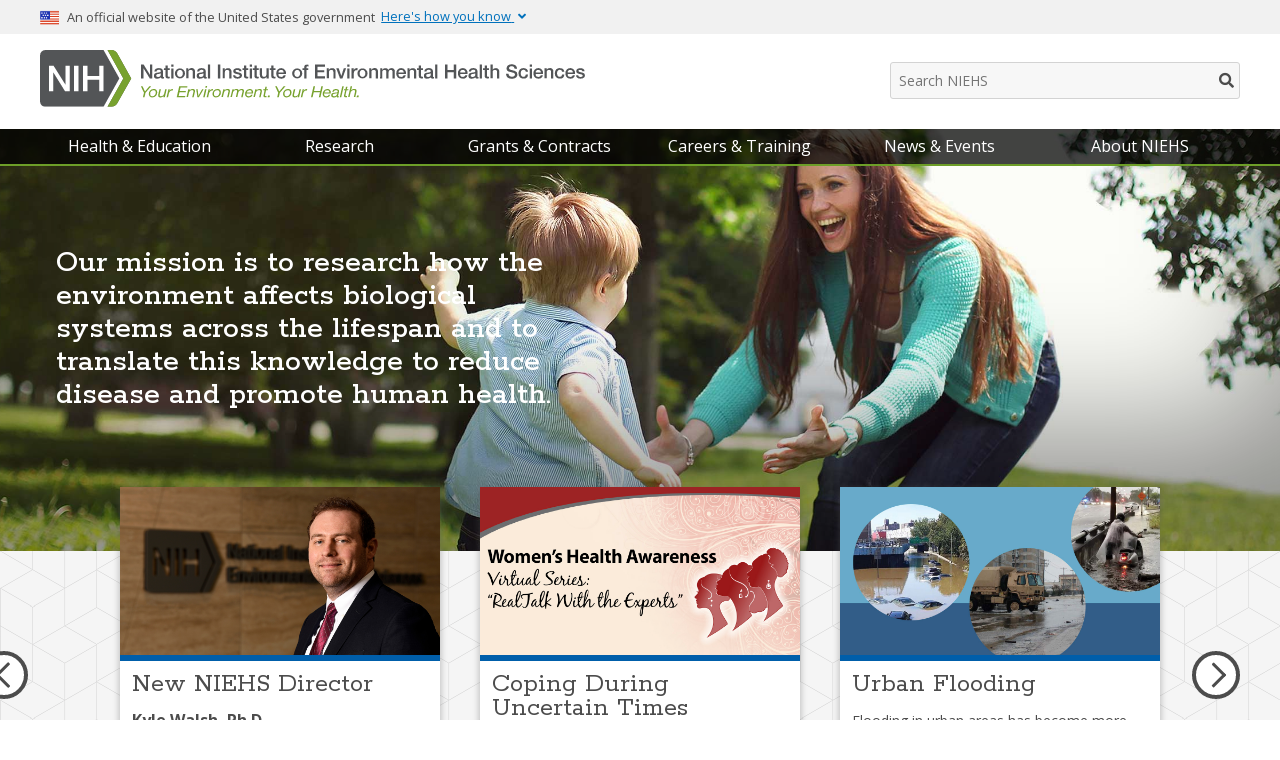

--- FILE ---
content_type: text/html; charset=UTF-8
request_url: https://www.niehs.nih.gov/
body_size: 60648
content:
<!DOCTYPE html>
<html lang="en" dir="ltr" prefix="content: http://purl.org/rss/1.0/modules/content/  dc: http://purl.org/dc/terms/  foaf: http://xmlns.com/foaf/0.1/  og: http://ogp.me/ns#  rdfs: http://www.w3.org/2000/01/rdf-schema#  schema: http://schema.org/  sioc: http://rdfs.org/sioc/ns#  sioct: http://rdfs.org/sioc/types#  skos: http://www.w3.org/2004/02/skos/core#  xsd: http://www.w3.org/2001/XMLSchema# ">
  <head>
<!-- ~~~Beginning of header meta (DO NOT DELETE)~~~-->
    <meta charset="utf-8" />
<meta name="description" content="National Institute of Environmental Health Sciences | The mission of NIEHS is to research how the environment affects biological systems across the lifespan and to translate this knowledge to reduce disease and promote human health." />
<link rel="canonical" href="https://www.niehs.nih.gov/" />
<link rel="shortlink" href="https://www.niehs.nih.gov/" />
<meta property="og:site_name" content="National Institute of Environmental Health Sciences" />
<meta property="og:type" content="website" />
<meta property="og:url" content="https://www.niehs.nih.gov/node/60089" />
<meta property="og:title" content="NIEHS Home page" />
<meta property="og:description" content="National Institute of Environmental Health Sciences | The mission of NIEHS is to research how the environment affects biological systems across the lifespan and to translate this knowledge to reduce disease and promote human health." />
<meta name="twitter:card" content="summary_large_image" />
<meta name="twitter:description" content="National Institute of Environmental Health Sciences | The mission of NIEHS is to research how the environment affects biological systems across the lifespan and to translate this knowledge to reduce disease and promote human health." />
<meta name="twitter:title" content="NIEHS Home page" />
<meta name="twitter:site" content="@NIEHS" />
<meta name="twitter:creator" content="@NIEHS" />
<meta name="google-site-verification" content="dr2u0MtH4KYEo1w6QJcYufbRXNB2bv32B3RriNRD32Q" />
<meta name="Generator" content="Drupal 10 (https://www.drupal.org)" />
<meta name="MobileOptimized" content="width" />
<meta name="HandheldFriendly" content="true" />
<meta name="viewport" content="width=device-width, initial-scale=1.0" />
<meta property="contentId" content="60089" />
<meta name="lastModDate" content="2026-01-07 12:00:00" />
<meta property="og:image" content="http://www.niehs.nih.gov/themes/custom/niehs_cms/web-resources/images/niehs_default_image_facebook_twitter.jpg" />
<meta name="twitter:image" content="http://www.niehs.nih.gov/themes/custom/niehs_cms/web-resources/images/niehs_default_image_facebook_twitter.jpg" />
<meta name="twitter:alt" content="NIEHS" />
<link rel="icon" href="/themes/custom/niehs_cms/favicon.ico" type="image/vnd.microsoft.icon" />

<!-- ~~~End of header meta (DO NOT DELETE)~~~-->
<!-- ~~~Beginning of page assets (DO NOT DELETE)~~~-->
    <title>NIEHS Home page | National Institute of Environmental Health Sciences</title>
    <link rel="stylesheet" media="all" href="/sites/default/files/css/css_yL3hGF8j0M8K6NLlq523RnxLBgtsZEW0N78kuFcihrY.css?delta=0&amp;language=en&amp;theme=niehs_cms&amp;include=[base64]" />
<link rel="stylesheet" media="all" href="/sites/default/files/css/css_C540Y1VPqi2h6T2ZTFZASPz6m97V3mm87AIVY6G40nY.css?delta=1&amp;language=en&amp;theme=niehs_cms&amp;include=[base64]" />
<link rel="stylesheet" media="print" href="/sites/default/files/css/css_6O5flKDDY-JQ7L3wEp7tTrzN7wKZ8-5RIQ0CInnuhwQ.css?delta=2&amp;language=en&amp;theme=niehs_cms&amp;include=[base64]" />

    <script type="application/json" data-drupal-selector="drupal-settings-json">{"path":{"baseUrl":"\/","pathPrefix":"","currentPath":"node\/60089","currentPathIsAdmin":false,"isFront":true,"currentLanguage":"en"},"pluralDelimiter":"\u0003","gtag":{"tagId":"","consentMode":false,"otherIds":[],"events":[],"additionalConfigInfo":[]},"suppressDeprecationErrors":true,"ajaxPageState":{"libraries":"[base64]","theme":"niehs_cms","theme_token":null},"ajaxTrustedUrl":[],"gtm":{"tagId":null,"settings":{"data_layer":"dataLayer","include_classes":false,"allowlist_classes":"google\nnonGooglePixels\nnonGoogleScripts\nnonGoogleIframes","blocklist_classes":"customScripts\ncustomPixels","include_environment":false,"environment_id":"","environment_token":""},"tagIds":["GTM-M2B8CZJ"]},"niehs_environments":{"env":"prod","site":"www"},"niehs_api":{"server":"https:\/\/api.niehs.nih.gov"},"user":{"uid":0,"permissionsHash":"de2737670cee0f2c539241245a6be441303b94fcc5c4121cb48706a9d181bf29"}}</script>
<script src="/sites/default/files/js/js_1pL792pADgTTQjBXh7ayrXXIgAn0rp24-nc_NEYrn1I.js?scope=header&amp;delta=0&amp;language=en&amp;theme=niehs_cms&amp;include=[base64]"></script>
<script src="/modules/contrib/google_tag/js/gtag.js?t96kos"></script>
<script src="/modules/contrib/google_tag/js/gtm.js?t96kos"></script>

<!-- ~~~End of page assets (DO NOT DELETE)~~~-->
  </head>
  <body data-color-scheme="default" class="path-frontpage page-node-type-home-page">
    <a tabindex="1" id="skip-nav" href="#skip-navigation">Skip Navigation</a>
  <div class="addthis_native_toolbox"></div>
        <noscript><iframe src="https://www.googletagmanager.com/ns.html?id=GTM-M2B8CZJ"
                  height="0" width="0" style="display:none;visibility:hidden"></iframe></noscript>

      <div class="site-wrapper dialog-off-canvas-main-canvas" data-off-canvas-main-canvas>
    	


<div class="notifications">
    <div data-drupal-messages-fallback class="hidden"></div>


</div>

<!-- Header starts -->
<header class="page-header">
	      <div class="usa-banner usa-top-banner-block">
    <div class="usa-accordion">
            <header class="usa-banner-header">
        <div class="usa-grid usa-banner-inner">
          <img alt="U.S. flag" src="/modules/custom/usa_top_banner_block/images/favicon-57.png">
          <p>An official website of the United States government</p>
          <button aria-controls="gov-banner" aria-expanded="false" class="usa-accordion-button usa-banner-button">
          	<span class="usa-banner-button-text">Here's how you know</span>
          </button>
        </div>
      </header>

      <div class="usa-banner-content usa-accordion-content usa-closed" id="gov-banner">
        <div class="usa-banner-guidance-gov usa-width-one-half">
          <img alt="Dot gov" class="usa-banner-icon usa-media_block-img" src="/modules/custom/usa_top_banner_block/images/dot-gov.svg">
          <div class="usa-media_block-body">
            <p><strong>The .gov means it’s official.</strong><br>Federal government websites often end in .gov or .mil. Before sharing sensitive information, make sure you’re on a federal government site.</p>
          </div>
        </div>

        <div class="usa-banner-guidance-ssl usa-width-one-half">
          <img alt="Https" class="usa-banner-icon usa-media_block-img" src="/modules/custom/usa_top_banner_block/images/icon-https.svg">
          <div class="usa-media_block-body">
            <p><strong>The site is secure.</strong><br>The <strong>https://</strong> ensures that you are connecting to the official website and that any information you provide is encrypted and transmitted securely.</p>
          </div>
        </div>
      </div>
    </div>
  </div>





  <div id="ewps-js-holder" data-ewps-site="public"></div>
	<div class="clearfix"></div>

	<div id="header-wrapper">
		  <div class="logo-wrapper__container">
  <div class="logo-wrapper">
    <h1 class="hide">National Institute of Environmental Health Sciences</h1>
    <a class="NIEHS-Logo" href="/">
      <picture>
        <source media="(min-width: 847px)" srcset="/themes/custom/niehs_cms/web-resources/images/niehs-logo.svg">
        <source media="(max-width: 846px)" srcset="/themes/custom/niehs_cms/web-resources/images/niehs-logo-mobile.svg">
        <img src="/themes/custom/niehs_cms/web-resources/images/niehs-logo.svg" alt="National Institute of Environmental Health Sciences">
      </picture>
      <!-- <img src="https://dev.niehs.nih.gov/Test/public_site_refresh/app/web-resources/images/niehs-logo.svg" alt="National Institute of Environmental Health Sciences"> -->
    </a>
    <div id="print-logo">
      <img class="print-logo" src="/themes/custom/niehs_cms/web-resources/images/NIH_NIEHS_Print_logo.gif" alt="National Institute of Environmental Health Sciences (NIEHS)" width="300" height="56">
    </div>
    <!-- Search start -->
    <div class="desktop-search">
      <div class="search-wrapper hide-for-small">
        <form method="get" action="/search/thundersearch">
          <label for="sitesearch" class="hide" style="display: none">Search NIEHS</label>
          <input class="box search queryAutocomplete" placeholder="Search NIEHS" id="sitesearch" title="Search NIEHS" aria-label="Search NIEHS" name="query" onfocus="if(this.value==this.defaultValue) this.value='';" onblur="if(this.value=='') this.value=this.defaultValue;" type="text">
          <button placeholder="Search" id="search-btn"><span class="hide-for-508">Search</span></button>
        </form>
      </div>
    </div>
    <!--Desktop Search end -->
    <div id="qrcode" class="injectedbyJS" title="https://www.niehs.nih.gov/?utm_source=qrCode&amp;utm_medium=scan&amp;utm_campaign=QR-www">
      <div class="QRCaption">Use this QR code to view the newest version of this document</div>
      </div>
  </div>
  <!-- end logo wrapper -->
</div>

		<div class="nav-wrapper">
			  <nav
  role="navigation" aria-labelledby="block-niehs-cms-niehsmainmenu-menu"  id="block-niehs-cms-niehsmainmenu" class="block block-menu navigation menu-- megamenu pre-load">
            
  <h2 class="visually-hidden" id="block-niehs-cms-niehsmainmenu-menu">NIEHS main menu</h2>
  

              <ol class="menu accessible-megamenu">

        
      
               
                       <li class="accessible-megamenu-top-nav-item health">
                <h2>
          <span tabindex="0" class="trackMe" data-seotracker="Menu: Health &amp; Education">
            Health &amp; Education
          </span>
        </h2>
                <div class="panel-1 accessible-megamenu-panel" role="region" aria-expanded="true" aria-hidden="false">
          <ol class="list-level-1">
            <li>
              <ul class="list-level-2 left">
                <li class="landing-page-link">
                  <span>
                                                              <a class="second-level-link " href="https://www.niehs.nih.gov/health">Health &amp; Education</a>
                                      </span>
                </li>
                                                                                                        <li class="accessible-megamenu-panel-group">
                                                        <a class="second-level-link" href="https://www.niehs.nih.gov/health/materials">Brochures &amp; Fact Sheets</a>
                  
                                  <div class="list-level-3 third-level" aria-expanded="false" aria-hidden="true">
                    <i class="fa fa-times" aria-hidden="true" style=""></i>
                    <div class="nav-feature">
                                          <div class="third-level-content">
                        <p>If you are giving a presentation about an environmental health topic or just looking for general information about environmental health research or the institute, this webpage will help.</p>
                      </div>
                                          <div class="third-level-content">
                                                  <div>
                                                          <a class="viewMoreButton" href='https://www.niehs.nih.gov/health/materials'>Explore Brochures &amp; Fact Sheets</a>
                                                      </div>
                                                                                                                                                                                                                                <ul class="link-container">
                                                    </ul>
                                              </div>
                    </div>
                  </div>
                </li>
                                                                                <li class="accessible-megamenu-panel-group">
                                                        <a class="second-level-link" href="https://www.niehs.nih.gov/health/topics">Environmental Health Topics</a>
                  
                                  <div class="list-level-3 third-level" aria-expanded="false" aria-hidden="true">
                    <i class="fa fa-times" aria-hidden="true" style=""></i>
                    <div class="nav-feature">
                                          <div class="third-level-content">
                                                  <div>
                                                          <a class="viewMoreButton" href='https://www.niehs.nih.gov/health/topics'>Explore Environmental Health Topics</a>
                                                      </div>
                                                                                                                                                                                                                                <ul class="link-container">
                                                                                                                                                                              <li>
                                                                                                        <a tabindex="0" class="level-3-link" href="https://www.niehs.nih.gov/health/topics/conditions">Conditions &amp; Diseases</a>
                                                                  </li>
                                                                                                                                                                                                                                        <li>
                                                                                                        <a tabindex="0" class="level-3-link" href="https://www.niehs.nih.gov/health/topics/agents">Environmental Agents</a>
                                                                  </li>
                                                                                                                                                                                                                                        <li>
                                                                                                        <a tabindex="0" class="level-3-link" href="https://www.niehs.nih.gov/health/topics/science">Environmental Health Science Basics</a>
                                                                  </li>
                                                                                                                                                                                                                                        <li>
                                                                                                        <a tabindex="0" class="level-3-link" href="https://www.niehs.nih.gov/health/topics/glossary">Environmental Health Sciences Glossary</a>
                                                                  </li>
                                                                                                                                                                                                                                        <li>
                                                                                                        <a tabindex="0" class="level-3-link" href="https://www.niehs.nih.gov/health/topics/nutrition">Nutrition, Health, and Your Environment</a>
                                                                  </li>
                                                                                                                                                                                                                                        <li>
                                                                                                        <a tabindex="0" class="level-3-link" href="https://www.niehs.nih.gov/health/topics/population">Population Research</a>
                                                                  </li>
                                                                                                                                                                                                                                        <li>
                                                                                                        <a tabindex="0" class="level-3-link" href="https://www.niehs.nih.gov/health/topics/enfermedades">Temas Sobre Salud Ambiental</a>
                                                                  </li>
                                                                                                              </ul>
                                              </div>
                    </div>
                  </div>
                </li>
                                                                                <li class="accessible-megamenu-panel-group">
                                                        <a class="second-level-link" href="https://www.niehs.nih.gov/health/scied">Science Education</a>
                  
                                  <div class="list-level-3 third-level" aria-expanded="false" aria-hidden="true">
                    <i class="fa fa-times" aria-hidden="true" style=""></i>
                    <div class="nav-feature">
                                          <div class="third-level-content">
                                                  <div>
                                                          <a class="viewMoreButton" href='https://www.niehs.nih.gov/health/scied'>Explore Science Education</a>
                                                      </div>
                                                                                                                                                                                                                                <ul class="link-container">
                                                                                                                                                                              <li>
                                                                                                        <a tabindex="0" class="level-3-link" href="https://www.niehs.nih.gov/health/scied/teachers">For Educators</a>
                                                                  </li>
                                                                                                                                                                                                                                        <li>
                                                                                                        <a tabindex="0" class="level-3-link" href="https://www.niehs.nih.gov/health/scied/scientists">For Scientists</a>
                                                                  </li>
                                                                                                                                                                                                                                        <li>
                                                                                                        <a tabindex="0" class="level-3-link" href="https://www.niehs.nih.gov/health/scied/students">For Students</a>
                                                                  </li>
                                                                                                                                                                                                                                        <li>
                                                                                                        <a tabindex="0" class="level-3-link" href="https://www.niehs.nih.gov/health/scied/tours">NIEHS Campus Tours &amp; Information Sessions</a>
                                                                  </li>
                                                                                                                                                                                                                                        <li>
                                                                                                        <a tabindex="0" class="level-3-link" href="https://www.niehs.nih.gov/health/scied/educationoutreach">Science Education &amp; Outreach</a>
                                                                  </li>
                                                                                                                                                                                                                                        <li>
                                                                                                        <a tabindex="0" class="level-3-link" href="https://www.niehs.nih.gov/health/scied/speaker">Speakers Bureau</a>
                                                                  </li>
                                                                                                              </ul>
                                              </div>
                    </div>
                  </div>
                </li>
                                                                                <li class="accessible-megamenu-panel-group">
                                                        <a href="https://www.niehs.nih.gov/health/kids/" class="second-level-link">Kids Environment | Kids Health</a>
                  
                                  <div class="list-level-3 third-level" aria-expanded="false" aria-hidden="true">
                    <i class="fa fa-times" aria-hidden="true" style=""></i>
                    <div class="nav-feature">
                                          <div class="third-level-content">
                        <p>A resource for kids, parents, and teachers to find fun and educational materials related to health, science, and the environment we live in today.</p>
                      </div>
                                          <div class="third-level-content">
                                                  <div>
                                                          <a class="viewMoreButton" href='https://www.niehs.nih.gov/health/kids/'>Explore Kids Environment | Kids Health</a>
                                                      </div>
                                                                                                                                                                                                                                <ul class="link-container">
                                                    </ul>
                                              </div>
                    </div>
                  </div>
                </li>
                                        </ul>
                          <div class="level2MenuSpacer"></div>
              <div class="megaMenuLandingContent">
                <i class="fa fa-times" aria-hidden="true"></i>

                <div class="megaMenuText">
                  <div class="summary-text">
                    <div class="rxbodyfield">NIEHS is committed to conducting the most rigorous research in environmental health sciences, and to communicating the results of this research to the public.</div>
                  </div>
                                      <a href="https://www.niehs.nih.gov/health">Explore Health &amp; Education</a>
                                    <span class="smallBackgroundImage"></span>
                </div>
              </div>
            </li>
          </ol>

        </div>
      </li>
     
      
               
                       <li class="accessible-megamenu-top-nav-item research">
                <h2>
          <span tabindex="0" class="trackMe" data-seotracker="Menu: Research">
            Research
          </span>
        </h2>
                <div class="panel-2 accessible-megamenu-panel" role="region" aria-expanded="true" aria-hidden="false">
          <ol class="list-level-1">
            <li>
              <ul class="list-level-2 left">
                <li class="landing-page-link">
                  <span>
                                                              <a class="second-level-link " href="https://www.niehs.nih.gov/research">Research</a>
                                      </span>
                </li>
                                                                                                        <li class="accessible-megamenu-panel-group">
                                                        <a class="second-level-link" href="https://www.niehs.nih.gov/research/atniehs">At NIEHS</a>
                  
                                  <div class="list-level-3 third-level" aria-expanded="false" aria-hidden="true">
                    <i class="fa fa-times" aria-hidden="true" style=""></i>
                    <div class="nav-feature">
                                          <div class="third-level-content">
                                                  <div>
                                                          <a class="viewMoreButton" href='https://www.niehs.nih.gov/research/atniehs'>Explore At NIEHS</a>
                                                      </div>
                                                                                                                                                                                                                                <ul class="link-container">
                                                                                                                                                                              <li>
                                                                                                        <a tabindex="0" class="level-3-link" href="https://www.niehs.nih.gov/research/atniehs/labs">Branches &amp; Laboratories</a>
                                                                  </li>
                                                                                                                                                                                                                                        <li>
                                                                                                        <a tabindex="0" class="level-3-link" href="https://www.niehs.nih.gov/research/atniehs/dir">Intramural Research Division</a>
                                                                  </li>
                                                                                                                                                                                                                                        <li>
                                                                                                        <a tabindex="0" class="level-3-link" href="https://www.niehs.nih.gov/research/atniehs/dtt">Translational Toxicology Division</a>
                                                                  </li>
                                                                                                                                                                                                                                        <li>
                                                                                                        <a tabindex="0" class="level-3-link" href="https://www.niehs.nih.gov/research/atniehs/facilities">Shared and Core Facilities</a>
                                                                  </li>
                                                                                                                                                                                                                                        <li>
                                                                                                        <a href="https://portal.niehs.nih.gov/staff/allScientists" class="level-3-link">All Scientists</a>
                                                                  </li>
                                                                                                                                                                                                                                        <li>
                                                                                                        <a tabindex="0" class="level-3-link" href="https://www.niehs.nih.gov/research/scientistSearch/laboratories">All Research Groups</a>
                                                                  </li>
                                                                                                              </ul>
                                              </div>
                    </div>
                  </div>
                </li>
                                                                                <li class="accessible-megamenu-panel-group">
                                                        <a class="second-level-link" href="https://www.niehs.nih.gov/research/supported">Grant Funded</a>
                  
                                  <div class="list-level-3 third-level" aria-expanded="false" aria-hidden="true">
                    <i class="fa fa-times" aria-hidden="true" style=""></i>
                    <div class="nav-feature">
                                          <div class="third-level-content">
                                                  <div>
                                                          <a class="viewMoreButton" href='https://www.niehs.nih.gov/research/supported'>Explore Grant Funded</a>
                                                      </div>
                                                                                                                                                                                                                                <ul class="link-container">
                                                                                                                                                                              <li>
                                                                                                        <a tabindex="0" class="level-3-link" href="https://www.niehs.nih.gov/research/supported/dert">About the Extramural Research and Training Division</a>
                                                                  </li>
                                                                                                                                                                                                                                        <li>
                                                                                                        <a tabindex="0" class="level-3-link" href="https://www.niehs.nih.gov/research/supported/centers">Centers, Interagency Collaborations, and Consortia</a>
                                                                  </li>
                                                                                                                                                                                                                                        <li>
                                                                                                        <a tabindex="0" class="level-3-link" href="https://www.niehs.nih.gov/research/supported/exposure">Environmental Exposure Research</a>
                                                                  </li>
                                                                                                                                                                                                                                        <li>
                                                                                                        <a tabindex="0" class="level-3-link" href="https://www.niehs.nih.gov/research/supported/epidemiology">Epidemiology Resources</a>
                                                                  </li>
                                                                                                                                                                                                                                        <li>
                                                                                                        <a tabindex="0" class="level-3-link" href="https://www.niehs.nih.gov/research/supported/health">Health Impacts Research</a>
                                                                  </li>
                                                                                                                                                                                                                                        <li>
                                                                                                        <a tabindex="0" class="level-3-link" href="https://www.niehs.nih.gov/research/supported/irt">Institutional Research Training</a>
                                                                  </li>
                                                                                                                                                                                                                                        <li>
                                                                                                        <a tabindex="0" class="level-3-link" href="https://www.niehs.nih.gov/research/supported/training">Researcher-Centered</a>
                                                                  </li>
                                                                                                                                                                                                                                        <li>
                                                                                                        <a tabindex="0" class="level-3-link" href="https://www.niehs.nih.gov/research/supported/success">Stories of Success</a>
                                                                  </li>
                                                                                                                                                                                                                                        <li>
                                                                                                        <a tabindex="0" class="level-3-link" href="https://www.niehs.nih.gov/research/supported/timesensitive">Time-Sensitive Research Opportunities in Environmental Health</a>
                                                                  </li>
                                                                                                                                                                                                                                        <li>
                                                                                                        <a tabindex="0" class="level-3-link" href="https://www.niehs.nih.gov/research/supported/translational">Translational Science, Outreach, and Education</a>
                                                                  </li>
                                                                                                                                                                                                                                        <li>
                                                                                                        <a tabindex="0" class="level-3-link" href="https://www.niehs.nih.gov/research/supported/whatsnew">What&#039;s New</a>
                                                                  </li>
                                                                                                              </ul>
                                              </div>
                    </div>
                  </div>
                </li>
                                                                                <li class="accessible-megamenu-panel-group">
                                                        <a class="second-level-link" href="https://www.niehs.nih.gov/research/programs">Initiatives</a>
                  
                                  <div class="list-level-3 third-level" aria-expanded="false" aria-hidden="true">
                    <i class="fa fa-times" aria-hidden="true" style=""></i>
                    <div class="nav-feature">
                                          <div class="third-level-content">
                                                  <div>
                                                          <a class="viewMoreButton" href='https://www.niehs.nih.gov/research/programs'>Explore Initiatives</a>
                                                      </div>
                                                                                                                                                                                                                                <ul class="link-container">
                                                                                                                                                                              <li>
                                                                                                        <a tabindex="0" class="level-3-link" href="https://www.niehs.nih.gov/research/programs/chords">Connecting Health Outcomes Research and Data Systems (CHORDS)</a>
                                                                  </li>
                                                                                                                                                                                                                                        <li>
                                                                                                        <a tabindex="0" class="level-3-link" href="https://www.niehs.nih.gov/research/programs/disaster">Disaster Research Response (DR2) Program</a>
                                                                  </li>
                                                                                                                                                                                                                                        <li>
                                                                                                        <a tabindex="0" class="level-3-link" href="https://www.niehs.nih.gov/research/programs/east_palestine">East Palestine (Ohio) Train Derailment Research Response</a>
                                                                  </li>
                                                                                                                                                                                                                                        <li>
                                                                                                        <a tabindex="0" class="level-3-link" href="https://www.niehs.nih.gov/research/programs/ehlc">Environmental Health Language Collaborative</a>
                                                                  </li>
                                                                                                                                                                                                                                        <li>
                                                                                                        <a tabindex="0" class="level-3-link" href="https://www.niehs.nih.gov/research/programs/geh">Global Environmental Health</a>
                                                                  </li>
                                                                                                                                                                                                                                        <li>
                                                                                                        <a tabindex="0" class="level-3-link" href="https://www.niehs.nih.gov/research/programs/extreme-weather">NIH Program on Health and Extreme Weather</a>
                                                                  </li>
                                                                                                                                                                                                                                        <li>
                                                                                                        <a tabindex="0" class="level-3-link" href="https://www.niehs.nih.gov/research/programs/radx">NIH RADx Efforts at NIEHS</a>
                                                                  </li>
                                                                                                                                                                                                                                        <li>
                                                                                                        <a tabindex="0" class="level-3-link" href="https://www.niehs.nih.gov/research/programs/pfas">PFAS Research</a>
                                                                  </li>
                                                                                                                                                                                                                                        <li>
                                                                                                        <a tabindex="0" class="level-3-link" href="https://www.niehs.nih.gov/research/programs/tox21">Tox21</a>
                                                                  </li>
                                                                                                                                                                                                                                        <li>
                                                                                                        <a tabindex="0" class="level-3-link" href="https://www.niehs.nih.gov/research/programs/translational">Translational Research at NIEHS</a>
                                                                  </li>
                                                                                                                                                                                                                                        <li>
                                                                                                        <a tabindex="0" class="level-3-link" href="https://www.niehs.nih.gov/research/programs/wha">Women&#039;s Health Awareness</a>
                                                                  </li>
                                                                                                              </ul>
                                              </div>
                    </div>
                  </div>
                </li>
                                                                                <li class="accessible-megamenu-panel-group">
                                                        <a class="second-level-link" href="https://www.niehs.nih.gov/research/highlights">Research Highlights</a>
                  
                                  <div class="list-level-3 third-level" aria-expanded="false" aria-hidden="true">
                    <i class="fa fa-times" aria-hidden="true" style=""></i>
                    <div class="nav-feature">
                                          <div class="third-level-content">
                                                  <div class="views-element-container"><div class="view view-research-highlights view-id-research_highlights view-display-id-block_2 js-view-dom-id-91227bcdcee43cdf676d0bc997c42dac8524d765e459e0a1aca156c1bd3605b5">
  
    
      
      <div class="view-content">
      
<ul class="link-container">
                            <li>
            <a tabindex="0" class="level-3-link" href="/research/highlights/detail/highlightid/146506">2024 Road Map for Sequencing RNA and Its Modifications, New NASEM report </a>
        </li>
                            <li>
            <a tabindex="0" class="level-3-link" href="/research/highlights/detail/highlightid/146511">Sister Study Turns 20</a>
        </li>
                            <li>
            <a tabindex="0" class="level-3-link" href="/research/highlights/detail/highlightid/146521">3D Structure of Twinkle Protein </a>
        </li>
                            <li>
            <a tabindex="0" class="level-3-link" href="/research/highlights/detail/highlightid/146361">15th Report on Carcinogens</a>
        </li>
                            <li>
            <a tabindex="0" class="level-3-link" href="/research/highlights/detail/highlightid/146366">Autoimmunity May Be Rising in the United States</a>
        </li>
    </ul>

    </div>
  
          </div>
</div>

                                                                                                                                              </div>
                    </div>
                  </div>
                </li>
                                                                                <li class="accessible-megamenu-panel-group">
                                                        <a class="second-level-link" href="https://www.niehs.nih.gov/research/resources">Resources for Scientists</a>
                  
                                  <div class="list-level-3 third-level" aria-expanded="false" aria-hidden="true">
                    <i class="fa fa-times" aria-hidden="true" style=""></i>
                    <div class="nav-feature">
                                          <div class="third-level-content">
                                                  <div>
                                                          <a class="viewMoreButton" href='https://www.niehs.nih.gov/research/resources'>Explore Resources for Scientists</a>
                                                      </div>
                                                                                                                                                                                                                                <ul class="link-container">
                                                                                                                                                                              <li>
                                                                                                        <a tabindex="0" class="level-3-link" href="https://www.niehs.nih.gov/research/resources/articles_journals">Articles and Journals</a>
                                                                  </li>
                                                                                                                                                                                                                                        <li>
                                                                                                        <a tabindex="0" class="level-3-link" href="https://www.niehs.nih.gov/research/resources/bioethics">Bioethics</a>
                                                                  </li>
                                                                                                                                                                                                                                        <li>
                                                                                                        <a tabindex="0" class="level-3-link" href="https://www.niehs.nih.gov/research/resources/databases">Databases</a>
                                                                  </li>
                                                                                                                                                                                                                                        <li>
                                                                                                        <a tabindex="0" class="level-3-link" href="https://www.niehs.nih.gov/research/resources/epresr">Electron Paramagnetic Resonance/Electron Spin Resonance (EPR/ESR)</a>
                                                                  </li>
                                                                                                                                                                                                                                        <li>
                                                                                                        <a tabindex="0" class="level-3-link" href="https://www.niehs.nih.gov/research/resources/glossary">Glossaries</a>
                                                                  </li>
                                                                                                                                                                                                                                        <li>
                                                                                                        <a tabindex="0" class="level-3-link" href="https://www.niehs.nih.gov/research/resources/imacs">International Myositis Assessment &amp; Clinical Studies Group (IMACS)</a>
                                                                  </li>
                                                                                                                                                                                                                                        <li>
                                                                                                        <a tabindex="0" class="level-3-link" href="https://www.niehs.nih.gov/research/resources/library">Library &amp; Information Services</a>
                                                                  </li>
                                                                                                                                                                                                                                        <li>
                                                                                                        <a tabindex="0" class="level-3-link" href="https://www.niehs.nih.gov/research/resources/protocols">Protocols</a>
                                                                  </li>
                                                                                                                                                                                                                                        <li>
                                                                                                        <a tabindex="0" class="level-3-link" href="https://www.niehs.nih.gov/research/resources/partners">Research Partners</a>
                                                                  </li>
                                                                                                                                                                                                                                        <li>
                                                                                                        <a tabindex="0" class="level-3-link" href="https://www.niehs.nih.gov/research/resources/events">Seminars, Conferences, &amp; Symposia</a>
                                                                  </li>
                                                                                                                                                                                                                                        <li>
                                                                                                        <a tabindex="0" class="level-3-link" href="https://www.niehs.nih.gov/research/resources/software">Software</a>
                                                                  </li>
                                                                                                                                                                                                                                        <li>
                                                                                                        <a tabindex="0" class="level-3-link" href="https://www.niehs.nih.gov/research/resources/techtransfer">Technology Transfer</a>
                                                                  </li>
                                                                                                                                                                                                                                        <li>
                                                                                                        <a tabindex="0" class="level-3-link" href="https://www.niehs.nih.gov/research/resources/visual-guides">Training and Visual Guides</a>
                                                                  </li>
                                                                                                              </ul>
                                              </div>
                    </div>
                  </div>
                </li>
                                                                                <li class="accessible-megamenu-panel-group">
                                                        <a class="second-level-link" href="https://www.niehs.nih.gov/research/scientific-data">Scientific Data</a>
                  
                                  <div class="list-level-3 third-level" aria-expanded="false" aria-hidden="true">
                    <i class="fa fa-times" aria-hidden="true" style=""></i>
                    <div class="nav-feature">
                                          <div class="third-level-content">
                                                  <div>
                                                          <a class="viewMoreButton" href='https://www.niehs.nih.gov/research/scientific-data'>Explore Scientific Data</a>
                                                      </div>
                                                                                                                                                                                                                                <ul class="link-container">
                                                                                                                                                                              <li>
                                                                                                        <a tabindex="0" class="level-3-link" href="https://www.niehs.nih.gov/research/scientific-data/plan">Data Management and Sharing Plan Development</a>
                                                                  </li>
                                                                                                                                                                                                                                        <li>
                                                                                                        <a tabindex="0" class="level-3-link" href="https://www.niehs.nih.gov/research/scientific-data/policy">Data Management and Sharing Policies</a>
                                                                  </li>
                                                                                                                                                                                                                                        <li>
                                                                                                        <a tabindex="0" class="level-3-link" href="https://www.niehs.nih.gov/research/scientific-data/funding">Data Science Funding Opportunities</a>
                                                                  </li>
                                                                                                                                                                                                                                        <li>
                                                                                                        <a tabindex="0" class="level-3-link" href="https://www.niehs.nih.gov/research/scientific-data/questions">Frequently Asked Questions</a>
                                                                  </li>
                                                                                                                                                                                                                                        <li>
                                                                                                        <a tabindex="0" class="level-3-link" href="https://www.niehs.nih.gov/research/scientific-data/value">Maximizing the Value of Scientific Data</a>
                                                                  </li>
                                                                                                                                                                                                                                        <li>
                                                                                                        <a tabindex="0" class="level-3-link" href="https://www.niehs.nih.gov/research/scientific-data/data-resources">Scientific Data Resources</a>
                                                                  </li>
                                                                                                              </ul>
                                              </div>
                    </div>
                  </div>
                </li>
                                        </ul>
                          <div class="level2MenuSpacer"></div>
              <div class="megaMenuLandingContent">
                <i class="fa fa-times" aria-hidden="true"></i>

                <div class="megaMenuText">
                  <div class="summary-text">
                    <div class="rxbodyfield">NIEHS research uses state-of-the-art science and technology to investigate the interplay between environmental exposures, human biology, genetics, and common diseases to help prevent disease and improve human health.</div>
                  </div>
                                      <a href="https://www.niehs.nih.gov/research">Explore Research</a>
                                    <span class="smallBackgroundImage"></span>
                </div>
              </div>
            </li>
          </ol>

        </div>
      </li>
     
      
               
                       <li class="accessible-megamenu-top-nav-item grants-and-contracts">
                <h2>
          <span tabindex="0" class="trackMe" data-seotracker="Menu: Grants &amp; Contracts">
            Grants &amp; Contracts
          </span>
        </h2>
                <div class="panel-3 accessible-megamenu-panel" role="region" aria-expanded="true" aria-hidden="false">
          <ol class="list-level-1">
            <li>
              <ul class="list-level-2 left">
                <li class="landing-page-link">
                  <span>
                                                              <a class="second-level-link " href="https://www.niehs.nih.gov/grants-and-contracts">Grants &amp; Contracts</a>
                                      </span>
                </li>
                                                                                                        <li class="accessible-megamenu-panel-group">
                                                        <a class="second-level-link" href="https://www.niehs.nih.gov/grants-and-contracts/about">About</a>
                  
                                  <div class="list-level-3 third-level" aria-expanded="false" aria-hidden="true">
                    <i class="fa fa-times" aria-hidden="true" style=""></i>
                    <div class="nav-feature">
                                          <div class="third-level-content">
                                                  <div>
                                                          <a class="viewMoreButton" href='https://www.niehs.nih.gov/grants-and-contracts/about'>Explore About</a>
                                                      </div>
                                                                                                                                                                                                                                <ul class="link-container">
                                                                                                                                                                              <li>
                                                                                                        <a tabindex="0" class="level-3-link" href="https://www.niehs.nih.gov/grants-and-contracts/about/contacts">Contacts for NIEHS Applicants</a>
                                                                  </li>
                                                                                                                                                                                                                                        <li>
                                                                                                        <a tabindex="0" class="level-3-link" href="https://www.niehs.nih.gov/grants-and-contracts/about/funded-research">NIEHS Funded Research</a>
                                                                  </li>
                                                                                                                                                                                                                                        <li>
                                                                                                        <a tabindex="0" class="level-3-link" href="https://www.niehs.nih.gov/grants-and-contracts/about/strategies">NIEHS Funding Strategies</a>
                                                                  </li>
                                                                                                              </ul>
                                              </div>
                    </div>
                  </div>
                </li>
                                                                                <li class="accessible-megamenu-panel-group">
                                                        <a class="second-level-link" href="https://www.niehs.nih.gov/grants-and-contracts/acquisitions">Contract Acquisitions</a>
                  
                                  <div class="list-level-3 third-level" aria-expanded="false" aria-hidden="true">
                    <i class="fa fa-times" aria-hidden="true" style=""></i>
                    <div class="nav-feature">
                                          <div class="third-level-content">
                                                  <div>
                                                          <a class="viewMoreButton" href='https://www.niehs.nih.gov/grants-and-contracts/acquisitions'>Explore Contract Acquisitions</a>
                                                      </div>
                                                                                                                                                                                                                                <ul class="link-container">
                                                                                                                                                                              <li>
                                                                                                        <a tabindex="0" class="level-3-link" href="https://www.niehs.nih.gov/grants-and-contracts/acquisitions/bidboard">Acquisitions Bid Board</a>
                                                                  </li>
                                                                                                                                                                                                                                        <li>
                                                                                                        <a tabindex="0" class="level-3-link" href="https://www.niehs.nih.gov/grants-and-contracts/acquisitions/reaching">Reaching Acquisitions</a>
                                                                  </li>
                                                                                                              </ul>
                                              </div>
                    </div>
                  </div>
                </li>
                                                                                <li class="accessible-megamenu-panel-group">
                                                        <a class="second-level-link" href="https://www.niehs.nih.gov/grants-and-contracts/news-events">Funding News and Events</a>
                  
                                  <div class="list-level-3 third-level" aria-expanded="false" aria-hidden="true">
                    <i class="fa fa-times" aria-hidden="true" style=""></i>
                    <div class="nav-feature">
                                          <div class="third-level-content">
                                                  <div>
                                                          <a class="viewMoreButton" href='https://www.niehs.nih.gov/grants-and-contracts/news-events'>Explore Funding News and Events</a>
                                                      </div>
                                                                                                                                                                                                                                <ul class="link-container">
                                                    </ul>
                                              </div>
                    </div>
                  </div>
                </li>
                                                                                <li class="accessible-megamenu-panel-group">
                                                        <a class="second-level-link" href="https://www.niehs.nih.gov/grants-and-contracts/grant-opportunities">Grant Opportunities and Notices</a>
                  
                                  <div class="list-level-3 third-level" aria-expanded="false" aria-hidden="true">
                    <i class="fa fa-times" aria-hidden="true" style=""></i>
                    <div class="nav-feature">
                                          <div class="third-level-content">
                                                  <div>
                                                          <a class="viewMoreButton" href='https://www.niehs.nih.gov/grants-and-contracts/grant-opportunities'>Explore Grant Opportunities and Notices</a>
                                                      </div>
                                                                                                                                                                                                                                <ul class="link-container">
                                                                                                                                                                              <li>
                                                                                                        <a tabindex="0" class="level-3-link" href="https://www.niehs.nih.gov/grants-and-contracts/grant-opportunities/funding-opportunities">NIEHS Funding Opportunities</a>
                                                                  </li>
                                                                                                              </ul>
                                              </div>
                    </div>
                  </div>
                </li>
                                                                                <li class="accessible-megamenu-panel-group">
                                                        <a class="second-level-link" href="https://www.niehs.nih.gov/grants-and-contracts/grants-process">Grants Process and Policies</a>
                  
                                  <div class="list-level-3 third-level" aria-expanded="false" aria-hidden="true">
                    <i class="fa fa-times" aria-hidden="true" style=""></i>
                    <div class="nav-feature">
                                          <div class="third-level-content">
                                                  <div>
                                                          <a class="viewMoreButton" href='https://www.niehs.nih.gov/grants-and-contracts/grants-process'>Explore Grants Process and Policies</a>
                                                      </div>
                                                                                                                                                                                                                                <ul class="link-container">
                                                                                                                                                                              <li>
                                                                                                        <a tabindex="0" class="level-3-link" href="https://www.niehs.nih.gov/grants-and-contracts/grants-process/acknowledgement">Acknowledgement of NIEHS Support</a>
                                                                  </li>
                                                                                                                                                                                                                                        <li>
                                                                                                        <a tabindex="0" class="level-3-link" href="https://www.niehs.nih.gov/grants-and-contracts/grants-process/carryover">NIEHS Carryover Requests</a>
                                                                  </li>
                                                                                                              </ul>
                                              </div>
                    </div>
                  </div>
                </li>
                                        </ul>
                          <div class="level2MenuSpacer"></div>
              <div class="megaMenuLandingContent">
                <i class="fa fa-times" aria-hidden="true"></i>

                <div class="megaMenuText">
                  <div class="summary-text">
                    <div class="rxbodyfield">NIEHS provides federal funding in the form of grants to universities, other research organizations, and small businesses. These grants mostly support research studies, but also cooperative research and development projects.</div>
                  </div>
                                      <a href="https://www.niehs.nih.gov/grants-and-contracts">Explore Grants &amp; Contracts</a>
                                    <span class="smallBackgroundImage"></span>
                </div>
              </div>
            </li>
          </ol>

        </div>
      </li>
     
      
               
                       <li class="accessible-megamenu-top-nav-item careers">
                <h2>
          <span tabindex="0" class="trackMe" data-seotracker="Menu: Careers &amp; Training">
            Careers &amp; Training
          </span>
        </h2>
                <div class="panel-4 accessible-megamenu-panel" role="region" aria-expanded="true" aria-hidden="false">
          <ol class="list-level-1">
            <li>
              <ul class="list-level-2 left">
                <li class="landing-page-link">
                  <span>
                                                              <a class="second-level-link " href="https://www.niehs.nih.gov/careers">Careers &amp; Training</a>
                                      </span>
                </li>
                                                                                                        <li class="accessible-megamenu-panel-group">
                                                        <a class="second-level-link" href="https://www.niehs.nih.gov/careers/research">Research Training</a>
                  
                                  <div class="list-level-3 third-level" aria-expanded="false" aria-hidden="true">
                    <i class="fa fa-times" aria-hidden="true" style=""></i>
                    <div class="nav-feature">
                                          <div class="third-level-content">
                                                  <div>
                                                          <a class="viewMoreButton" href='https://www.niehs.nih.gov/careers/research'>Explore Research Training</a>
                                                      </div>
                                                                                                                                                                                                                                <ul class="link-container">
                                                                                                                                                                              <li>
                                                                                                        <a tabindex="0" class="level-3-link" href="https://www.niehs.nih.gov/careers/research/recruitment">Fellow Recruitment</a>
                                                                  </li>
                                                                                                                                                                                                                                        <li>
                                                                                                        <a tabindex="0" class="level-3-link" href="https://www.niehs.nih.gov/careers/research/nta">Trainees Assembly</a>
                                                                  </li>
                                                                                                                                                                                                                                        <li>
                                                                                                        <a tabindex="0" class="level-3-link" href="https://www.niehs.nih.gov/careers/research/fellows">Fellows&#039; Career Development</a>
                                                                  </li>
                                                                                                                                                                                                                                        <li>
                                                                                                        <a tabindex="0" class="level-3-link" href="https://www.niehs.nih.gov/careers/research/scholars">NIEHS Scholars Connect Program</a>
                                                                  </li>
                                                                                                                                                                                                                                        <li>
                                                                                                        <a tabindex="0" class="level-3-link" href="https://www.niehs.nih.gov/careers/research/med-students">NIEHS Medical Student Research Fellowships</a>
                                                                  </li>
                                                                                                                                                                                                                                        <li>
                                                                                                        <a tabindex="0" class="level-3-link" href="https://www.niehs.nih.gov/careers/research/summers">NIH Summer Internship Program</a>
                                                                  </li>
                                                                                                                                                                                                                                        <li>
                                                                                                        <a tabindex="0" class="level-3-link" href="https://www.niehs.nih.gov/careers/research/postdoc-training">Postdoctoral Training Opportunities in Translational Toxicology</a>
                                                                  </li>
                                                                                                                                                                                                                                        <li>
                                                                                                        <a tabindex="0" class="level-3-link" href="https://www.niehs.nih.gov/careers/research/trainingfrom">Training, Fellowship, and Career Awards</a>
                                                                  </li>
                                                                                                              </ul>
                                              </div>
                    </div>
                  </div>
                </li>
                                                                                <li class="accessible-megamenu-panel-group">
                                                        <a class="second-level-link" href="https://www.niehs.nih.gov/careers/hazmat">HAZMAT Safety &amp; Training</a>
                  
                                  <div class="list-level-3 third-level" aria-expanded="false" aria-hidden="true">
                    <i class="fa fa-times" aria-hidden="true" style=""></i>
                    <div class="nav-feature">
                                          <div class="third-level-content">
                                                  <div>
                                                          <a class="viewMoreButton" href='https://www.niehs.nih.gov/careers/hazmat'>Explore HAZMAT Safety &amp; Training</a>
                                                      </div>
                                                                                                                                                                                                                                <ul class="link-container">
                                                                                                                                                                              <li>
                                                                                                        <a tabindex="0" class="level-3-link" href="https://www.niehs.nih.gov/careers/hazmat/about_wetp">About the Worker Training Program (WTP)</a>
                                                                  </li>
                                                                                                                                                                                                                                        <li>
                                                                                                        <a href="https://tools.niehs.nih.gov/wetp/" class="level-3-link">Clearinghouse</a>
                                                                  </li>
                                                                                                                                                                                                                                        <li>
                                                                                                        <a tabindex="0" class="level-3-link" href="https://www.niehs.nih.gov/careers/hazmat/funding">Funding Opportunities</a>
                                                                  </li>
                                                                                                                                                                                                                                        <li>
                                                                                                        <a tabindex="0" class="level-3-link" href="https://www.niehs.nih.gov/careers/hazmat/events">Meetings &amp; Workshops</a>
                                                                  </li>
                                                                                                                                                                                                                                        <li>
                                                                                                        <a tabindex="0" class="level-3-link" href="https://www.niehs.nih.gov/careers/hazmat/disaster_response">National Response &amp; Disaster Recovery</a>
                                                                  </li>
                                                                                                                                                                                                                                        <li>
                                                                                                        <a tabindex="0" class="level-3-link" href="https://www.niehs.nih.gov/careers/hazmat/links">Other Links &amp; Resources</a>
                                                                  </li>
                                                                                                                                                                                                                                        <li>
                                                                                                        <a tabindex="0" class="level-3-link" href="https://www.niehs.nih.gov/careers/hazmat/accomplishments">Program Highlights</a>
                                                                  </li>
                                                                                                                                                                                                                                        <li>
                                                                                                        <a tabindex="0" class="level-3-link" href="https://www.niehs.nih.gov/careers/hazmat/state_profiles">State Profiles</a>
                                                                  </li>
                                                                                                                                                                                                                                        <li>
                                                                                                        <a tabindex="0" class="level-3-link" href="https://www.niehs.nih.gov/careers/hazmat/training_program_areas">Training Program Areas</a>
                                                                  </li>
                                                                                                                                                                                                                                        <li>
                                                                                                        <a tabindex="0" class="level-3-link" href="https://www.niehs.nih.gov/careers/hazmat/locations">Where We Train</a>
                                                                  </li>
                                                                                                                                                                                                                                        <li>
                                                                                                        <a tabindex="0" class="level-3-link" href="https://www.niehs.nih.gov/careers/hazmat/awardees">Who We Fund</a>
                                                                  </li>
                                                                                                                                                                                                                                        <li>
                                                                                                        <a tabindex="0" class="level-3-link" href="https://www.niehs.nih.gov/careers/hazmat/trainees">Who We Train</a>
                                                                  </li>
                                                                                                              </ul>
                                              </div>
                    </div>
                  </div>
                </li>
                                                                                <li class="accessible-megamenu-panel-group">
                                                        <a class="second-level-link" href="https://www.niehs.nih.gov/careers/jobs">Jobs at NIEHS</a>
                  
                                  <div class="list-level-3 third-level" aria-expanded="false" aria-hidden="true">
                    <i class="fa fa-times" aria-hidden="true" style=""></i>
                    <div class="nav-feature">
                                          <div class="third-level-content">
                        <p>NIEHS has a goal to ensure job opportunities and career enhancements programs for both our work force and our community.</p>
                      </div>
                                          <div class="third-level-content">
                                                  <div>
                                                          <a class="viewMoreButton" href='https://www.niehs.nih.gov/careers/jobs'>Explore Jobs at NIEHS</a>
                                                      </div>
                                                                                                                                              </div>
                    </div>
                  </div>
                </li>
                                        </ul>
                          <div class="level2MenuSpacer"></div>
              <div class="megaMenuLandingContent">
                <i class="fa fa-times" aria-hidden="true"></i>

                <div class="megaMenuText">
                  <div class="summary-text">
                    <div class="rxbodyfield">NIEHS offers a broad range of job opportunities, career enhancement programs, and research training grants and programs in environmental health sciences and administration.</div>
                  </div>
                                      <a href="https://www.niehs.nih.gov/careers">Explore Careers &amp; Training</a>
                                    <span class="smallBackgroundImage"></span>
                </div>
              </div>
            </li>
          </ol>

        </div>
      </li>
     
      
               
                       <li class="accessible-megamenu-top-nav-item news">
                <h2>
          <span tabindex="0" class="trackMe" data-seotracker="Menu: News &amp; Events">
            News &amp; Events
          </span>
        </h2>
                <div class="panel-5 accessible-megamenu-panel" role="region" aria-expanded="true" aria-hidden="false">
          <ol class="list-level-1">
            <li>
              <ul class="list-level-2 left">
                <li class="landing-page-link">
                  <span>
                                                              <a class="second-level-link " href="https://www.niehs.nih.gov/news">News &amp; Events</a>
                                      </span>
                </li>
                                                                                                        <li class="accessible-megamenu-panel-group">
                                                        <a class="second-level-link" href="https://www.niehs.nih.gov/news/events">Events</a>
                  
                                  <div class="list-level-3 third-level" aria-expanded="false" aria-hidden="true">
                    <i class="fa fa-times" aria-hidden="true" style=""></i>
                    <div class="nav-feature">
                                          <div class="third-level-content">
                        <p>NIEHS sponsors and co-sponsors scientific meetings, conferences, and events throughout the year. These meetings are listed in the NIEHS Events Calendar and are open to the general public.</p>
                      </div>
                                          <div class="third-level-content">
                                                  <div>
                                                          <a class="viewMoreButton" href='https://www.niehs.nih.gov/news/events'>Explore Events</a>
                                                      </div>
                                                                                                                                                                                                                                <ul class="link-container">
                                                                                                                                                                              <li>
                                                                                                        <a tabindex="0" class="level-3-link" href="https://www.niehs.nih.gov/news/events/careerfair">28th Annual NIEHS Biomedical Career Symposium</a>
                                                                  </li>
                                                                                                                                                                                                                                        <li>
                                                                                                        <a tabindex="0" class="level-3-link" href="https://www.niehs.nih.gov/news/events/pastmtg">Past Events</a>
                                                                  </li>
                                                                                                              </ul>
                                              </div>
                    </div>
                  </div>
                </li>
                                                                                <li class="accessible-megamenu-panel-group">
                                                        <a class="second-level-link" href="https://www.niehs.nih.gov/news/webcasts">Live Webcasts</a>
                  
                                  <div class="list-level-3 third-level" aria-expanded="false" aria-hidden="true">
                    <i class="fa fa-times" aria-hidden="true" style=""></i>
                    <div class="nav-feature">
                                          <div class="third-level-content">
                                                  <div class="views-element-container"><div class="upcoming-webcasts">
	<h3>Webcasts</h3>
          <div style='margin-bottom: 1.25rem'>
      <p>There are no webcasts currently scheduled.</p>
    </div>
    <div class="viewMoreButton"><a href="/news/webcasts">Explore Webcasts</a></div>

</div>
</div>

                                                                                                                                                                                                                                <ul class="link-container">
                                                                                                                                                                              <li>
                                                                                                        <a tabindex="0" class="level-3-link" href="https://www.niehs.nih.gov/news/webcasts/help">Video Support</a>
                                                                  </li>
                                                                                                              </ul>
                                              </div>
                    </div>
                  </div>
                </li>
                                                                                <li class="accessible-megamenu-panel-group">
                                                        <a class="second-level-link" href="https://www.niehs.nih.gov/news/newsroom">News Room</a>
                  
                                  <div class="list-level-3 third-level" aria-expanded="false" aria-hidden="true">
                    <i class="fa fa-times" aria-hidden="true" style=""></i>
                    <div class="nav-feature">
                                          <div class="third-level-content">
                                                  <div>
                                                          <a class="viewMoreButton" href='https://www.niehs.nih.gov/news/newsroom'>Explore News Room</a>
                                                      </div>
                                                                                                                                                                                                                                <ul class="link-container">
                                                                                                                                                                              <li>
                                                                                                        <a tabindex="0" class="level-3-link" href="https://www.niehs.nih.gov/news/newsroom/interviews">Interviews</a>
                                                                  </li>
                                                                                                                                                                                                                                        <li>
                                                                                                        <a tabindex="0" class="level-3-link" href="https://www.niehs.nih.gov/newsreleases">News Releases</a>
                                                                  </li>
                                                                                                                                                                                                                                        <li>
                                                                                                        <a tabindex="0" class="level-3-link" href="https://www.niehs.nih.gov/news/newsroom/photos">Photos &amp; Biographies, B-roll</a>
                                                                  </li>
                                                                                                                                                                                                                                        <li>
                                                                                                        <a tabindex="0" class="level-3-link" href="https://www.niehs.nih.gov/rssfeed">RSS News Feeds</a>
                                                                  </li>
                                                                                                                                                                                                                                        <li>
                                                                                                        <a tabindex="0" class="level-3-link" href="https://www.niehs.nih.gov/news/newsroom/newslist">Subscribe</a>
                                                                  </li>
                                                                                                              </ul>
                                              </div>
                    </div>
                  </div>
                </li>
                                                                                <li class="accessible-megamenu-panel-group">
                                                        <a class="second-level-link" href="https://www.niehs.nih.gov/news/allnewsletters">Newsletters</a>
                  
                                  <div class="list-level-3 third-level" aria-expanded="false" aria-hidden="true">
                    <i class="fa fa-times" aria-hidden="true" style=""></i>
                    <div class="nav-feature">
                                          <div class="third-level-content">
                                                  <div>
                                                          <a class="viewMoreButton" href='https://www.niehs.nih.gov/news/allnewsletters'>Explore Newsletters</a>
                                                      </div>
                                                                          <ul class="link-container">
                            <li>
                              <a tabindex="0" class="level-3-link" href="/news/factor/">Environmental Factor</a>
                              <a tabindex="0" class="level-3-link" href="/research/programs/geh/geh_newsletter/">Global Environmental Health (GEH) Newsletter</a>
                              <a tabindex="0" class="level-3-link" href="/research/supported/translational/peph/">Partnerships for Environmental Public Health Newsletter (PEPH)</a>
                              <a tabindex="0" class="level-3-link" href="/research/supported/centers/srp/science_digest/">Superfund Research Program (SRP)</a>
                              <a tabindex="0" class="level-3-link" href="/research/programs/wha/newsletter/all-issues/">Women’s Health Awareness (WHA) Newsletter</a>
                            </li>
                          </ul>
                                                                                                                                                                                                        <ul class="link-container">
                                                    </ul>
                                              </div>
                    </div>
                  </div>
                </li>
                                                                                <li class="accessible-megamenu-panel-group">
                                                        <a class="second-level-link" href="https://www.niehs.nih.gov/news/podcasts">Podcasts</a>
                  
                                  <div class="list-level-3 third-level" aria-expanded="false" aria-hidden="true">
                    <i class="fa fa-times" aria-hidden="true" style=""></i>
                    <div class="nav-feature">
                                          <div class="third-level-content">
                        <p>Download or play NIEHS Health Chat&#039;s with a wide range of experts and topics.</p>
                      </div>
                                          <div class="third-level-content">
                                                  <div>
                                                          <a class="viewMoreButton" href='https://www.niehs.nih.gov/news/podcasts'>Explore Podcasts</a>
                                                      </div>
                                                                                                  <ul class="link-container">
                            <li>
                              <a tabindex="0" class="level-3-link" href="/research/supported/translational/peph/podcasts">Environmental Public Health</a>
                            </li>
                            <li>
                              <a tabindex="0" class="level-3-link" href="/about/history/podcasts">NIH Office of History - NIEHS Interviews</a>
                            </li>
                          </ul>
                                                                                                                                                                                <ul class="link-container">
                                                    </ul>
                                              </div>
                    </div>
                  </div>
                </li>
                                                                                <li class="accessible-megamenu-panel-group">
                                                        <a class="second-level-link" href="https://www.niehs.nih.gov/news/video">Video</a>
                  
                                  <div class="list-level-3 third-level" aria-expanded="false" aria-hidden="true">
                    <i class="fa fa-times" aria-hidden="true" style=""></i>
                    <div class="nav-feature">
                                          <div class="third-level-content">
                                                  <div>
                                                          <a class="viewMoreButton" href='https://www.niehs.nih.gov/news/video'>Explore Video</a>
                                                      </div>
                                                                                                                                                                                                                                <ul class="link-container">
                                                    </ul>
                                              </div>
                    </div>
                  </div>
                </li>
                                        </ul>
                          <div class="level2MenuSpacer"></div>
              <div class="megaMenuLandingContent">
                <i class="fa fa-times" aria-hidden="true"></i>

                <div class="megaMenuText">
                  <div class="summary-text">
                    <div class="rxbodyfield">Find out about the exciting discoveries being made by NIEHS and NIEHS-supported researchers that are helping to improve health and save lives.</div>
                  </div>
                                      <a href="https://www.niehs.nih.gov/news">Explore News &amp; Events</a>
                                    <span class="smallBackgroundImage"></span>
                </div>
              </div>
            </li>
          </ol>

        </div>
      </li>
     
      
               
                       <li class="accessible-megamenu-top-nav-item about">
                <h2>
          <span tabindex="0" class="trackMe" data-seotracker="Menu: About NIEHS">
            About NIEHS
          </span>
        </h2>
                <div class="panel-6 accessible-megamenu-panel" role="region" aria-expanded="true" aria-hidden="false">
          <ol class="list-level-1">
            <li>
              <ul class="list-level-2 left">
                <li class="landing-page-link">
                  <span>
                                                              <a class="second-level-link " href="https://www.niehs.nih.gov/about">About NIEHS</a>
                                      </span>
                </li>
                                                                                                        <li class="accessible-megamenu-panel-group">
                                                        <a class="second-level-link" href="https://www.niehs.nih.gov/about/od">Office of the Director</a>
                  
                                  <div class="list-level-3 third-level" aria-expanded="false" aria-hidden="true">
                    <i class="fa fa-times" aria-hidden="true" style=""></i>
                    <div class="nav-feature">
                                          <div class="third-level-content">
                                                  <div>
                                                          <a class="viewMoreButton" href='https://www.niehs.nih.gov/about/od'>Explore Office of the Director</a>
                                                      </div>
                                                                                                                                                                                                                                <ul class="link-container">
                                                                                                                                                                              <li>
                                                                                                        <a tabindex="0" class="level-3-link" href="https://www.niehs.nih.gov/about/od/director">Director</a>
                                                                  </li>
                                                                                                                                                                                                                                        <li>
                                                                                                        <a tabindex="0" class="level-3-link" href="https://www.niehs.nih.gov/about/od/deputy">Deputy Director</a>
                                                                  </li>
                                                                                                                                                                                                                                        <li>
                                                                                                        <a tabindex="0" class="level-3-link" href="https://www.niehs.nih.gov/about/od/osec">Environmental Science Cyberinfrastructure</a>
                                                                  </li>
                                                                                                                                                                                                                                        <li>
                                                                                                        <a tabindex="0" class="level-3-link" href="https://www.niehs.nih.gov/about/od/oit">Information Technology</a>
                                                                  </li>
                                                                                                                                                                                                                                        <li>
                                                                                                        <a tabindex="0" class="level-3-link" href="https://www.niehs.nih.gov/about/od/values">NIEHS Values</a>
                                                                  </li>
                                                                                                                                                                                                                                        <li>
                                                                                                        <a tabindex="0" class="level-3-link" href="https://www.niehs.nih.gov/about/od/scope">Strategic Coordination, Planning and Evaluation (SCOPE)</a>
                                                                  </li>
                                                                                                              </ul>
                                              </div>
                    </div>
                  </div>
                </li>
                                                                                <li class="accessible-megamenu-panel-group">
                                                        <a class="second-level-link" href="https://www.niehs.nih.gov/about/orgchart">Organizational Structure</a>
                  
                                  <div class="list-level-3 third-level" aria-expanded="false" aria-hidden="true">
                    <i class="fa fa-times" aria-hidden="true" style=""></i>
                    <div class="nav-feature">
                                          <div class="third-level-content">
                                                  <div>
                                                          <a class="viewMoreButton" href='https://www.niehs.nih.gov/about/orgchart'>Explore Organizational Structure</a>
                                                      </div>
                                                                                                                                                                                                                                <ul class="link-container">
                                                                                                                                                                              <li>
                                                                                                        <a tabindex="0" class="level-3-link" href="https://www.niehs.nih.gov/about/orgchart/om">Management</a>
                                                                  </li>
                                                                                                                                                                                                                                        <li>
                                                                                                        <a href="https://portal.niehs.nih.gov/staff/" class="level-3-link">Staff Directory</a>
                                                                  </li>
                                                                                                              </ul>
                                              </div>
                    </div>
                  </div>
                </li>
                                                                                <li class="accessible-megamenu-panel-group">
                                                        <a class="second-level-link" href="https://www.niehs.nih.gov/about/strategicplan">Strategic Plan 2025-2029</a>
                  
                                  <div class="list-level-3 third-level" aria-expanded="false" aria-hidden="true">
                    <i class="fa fa-times" aria-hidden="true" style=""></i>
                    <div class="nav-feature">
                                          <div class="third-level-content">
                                                  <div>
                                                          <a class="viewMoreButton" href='https://www.niehs.nih.gov/about/strategicplan'>Explore Strategic Plan 2025-2029</a>
                                                      </div>
                                                                                                                                                                                                                                <ul class="link-container">
                                                                                                                                                                              <li>
                                                                                                        <a tabindex="0" class="level-3-link" href="https://www.niehs.nih.gov/about/strategicplan/crosscutting">Crosscutting Themes</a>
                                                                  </li>
                                                                                                                                                                                                                                        <li>
                                                                                                        <a tabindex="0" class="level-3-link" href="https://www.niehs.nih.gov/about/strategicplan/research">Research Areas of Emphasis</a>
                                                                  </li>
                                                                                                                                                                                                                                        <li>
                                                                                                        <a tabindex="0" class="level-3-link" href="https://www.niehs.nih.gov/about/strategicplan/capacity">Capacity and Infrastructure</a>
                                                                  </li>
                                                                                                                                                                                                                                        <li>
                                                                                                        <a tabindex="0" class="level-3-link" href="https://www.niehs.nih.gov/about/strategicplan/scientific-management">Scientific Management and Stewardship</a>
                                                                  </li>
                                                                                                              </ul>
                                              </div>
                    </div>
                  </div>
                </li>
                                                                                <li class="accessible-megamenu-panel-group">
                                                        <a class="second-level-link" href="https://www.niehs.nih.gov/about/boards">Advisory Boards &amp; Councils</a>
                  
                                  <div class="list-level-3 third-level" aria-expanded="false" aria-hidden="true">
                    <i class="fa fa-times" aria-hidden="true" style=""></i>
                    <div class="nav-feature">
                                          <div class="third-level-content">
                                                  <div>
                                                          <a class="viewMoreButton" href='https://www.niehs.nih.gov/about/boards'>Explore Advisory Boards &amp; Councils</a>
                                                      </div>
                                                                                                                                                                                                                                <ul class="link-container">
                                                                                                                                                                              <li>
                                                                                                        <a tabindex="0" class="level-3-link" href="https://www.niehs.nih.gov/about/boards/bsc">Board of Scientific Counselors, Division of Intramural Research</a>
                                                                  </li>
                                                                                                                                                                                                                                        <li>
                                                                                                        <a tabindex="0" class="level-3-link" href="https://www.niehs.nih.gov/about/boards/dtt-board">Board of Scientific Counselors, Division of Translational Toxicology</a>
                                                                  </li>
                                                                                                                                                                                                                                        <li>
                                                                                                        <a tabindex="0" class="level-3-link" href="https://www.niehs.nih.gov/about/boards/cac">Clinical Advisory Committee</a>
                                                                  </li>
                                                                                                                                                                                                                                        <li>
                                                                                                        <a tabindex="0" class="level-3-link" href="https://www.niehs.nih.gov/about/boards/committee">Environmental Health Sciences Review Committee</a>
                                                                  </li>
                                                                                                                                                                                                                                        <li>
                                                                                                        <a tabindex="0" class="level-3-link" href="https://www.niehs.nih.gov/about/boards/ibc">Institutional Biosafety Committee</a>
                                                                  </li>
                                                                                                                                                                                                                                        <li>
                                                                                                        <a tabindex="0" class="level-3-link" href="https://www.niehs.nih.gov/about/boards/naehsc">National Advisory Environmental Health Sciences Council</a>
                                                                  </li>
                                                                                                              </ul>
                                              </div>
                    </div>
                  </div>
                </li>
                                                                                <li class="accessible-megamenu-panel-group">
                                                        <a class="second-level-link" href="https://www.niehs.nih.gov/about/community">Community Involvement</a>
                  
                                  <div class="list-level-3 third-level" aria-expanded="false" aria-hidden="true">
                    <i class="fa fa-times" aria-hidden="true" style=""></i>
                    <div class="nav-feature">
                                          <div class="third-level-content">
                                                  <div>
                                                          <a class="viewMoreButton" href='https://www.niehs.nih.gov/about/community'>Explore Community Involvement</a>
                                                      </div>
                                                                                                                                                                                                                                <ul class="link-container">
                                                                                                                                                                              <li>
                                                                                                        <a tabindex="0" class="level-3-link" href="https://www.niehs.nih.gov/about/community/communityforums">Community Forums</a>
                                                                  </li>
                                                                                                                                                                                                                                        <li>
                                                                                                        <a tabindex="0" class="level-3-link" href="https://www.niehs.nih.gov/about/community/donations">Donations to NIEHS</a>
                                                                  </li>
                                                                                                                                                                                                                                        <li>
                                                                                                        <a tabindex="0" class="level-3-link" href="https://www.niehs.nih.gov/about/community/publicinterest">NIEHS Partners</a>
                                                                  </li>
                                                                                                              </ul>
                                              </div>
                    </div>
                  </div>
                </li>
                                                                                <li class="accessible-megamenu-panel-group">
                                                        <a class="second-level-link" href="https://www.niehs.nih.gov/about/congress">Congress</a>
                  
                                  <div class="list-level-3 third-level" aria-expanded="false" aria-hidden="true">
                    <i class="fa fa-times" aria-hidden="true" style=""></i>
                    <div class="nav-feature">
                                          <div class="third-level-content">
                                                  <div>
                                                          <a class="viewMoreButton" href='https://www.niehs.nih.gov/about/congress'>Explore Congress</a>
                                                      </div>
                                                                                                                                                                                                                                <ul class="link-container">
                                                                                                                                                                              <li>
                                                                                                        <a tabindex="0" class="level-3-link" href="https://www.niehs.nih.gov/about/congress/justification">Congressional Justification</a>
                                                                  </li>
                                                                                                                                                                                                                                        <li>
                                                                                                        <a tabindex="0" class="level-3-link" href="https://www.niehs.nih.gov/about/congress/bennett">Legislative Liaison</a>
                                                                  </li>
                                                                                                                                                                                                                                        <li>
                                                                                                        <a tabindex="0" class="level-3-link" href="https://www.niehs.nih.gov/about/congress/publiclaws">Public Laws</a>
                                                                  </li>
                                                                                                              </ul>
                                              </div>
                    </div>
                  </div>
                </li>
                                                                                <li class="accessible-megamenu-panel-group">
                                                        <a class="second-level-link" href="https://www.niehs.nih.gov/about/contact">Contact NIEHS</a>
                  
                                  <div class="list-level-3 third-level" aria-expanded="false" aria-hidden="true">
                    <i class="fa fa-times" aria-hidden="true" style=""></i>
                    <div class="nav-feature">
                                          <div class="third-level-content">
                                                  <div>
                                                          <a class="viewMoreButton" href='https://www.niehs.nih.gov/about/contact'>Explore Contact NIEHS</a>
                                                      </div>
                                                                                                                                                                                                                                <ul class="link-container">
                                                    </ul>
                                              </div>
                    </div>
                  </div>
                </li>
                                                                                <li class="accessible-megamenu-panel-group">
                                                        <a class="second-level-link" href="https://www.niehs.nih.gov/about/stewardship">Environmental Stewardship</a>
                  
                                  <div class="list-level-3 third-level" aria-expanded="false" aria-hidden="true">
                    <i class="fa fa-times" aria-hidden="true" style=""></i>
                    <div class="nav-feature">
                                          <div class="third-level-content">
                                                  <div>
                                                          <a class="viewMoreButton" href='https://www.niehs.nih.gov/about/stewardship'>Explore Environmental Stewardship</a>
                                                      </div>
                                                                                                                                                                                                                                <ul class="link-container">
                                                                                                                                                                              <li>
                                                                                                        <a tabindex="0" class="level-3-link" href="https://www.niehs.nih.gov/about/stewardship/lake">About Discovery Lake</a>
                                                                  </li>
                                                                                                                                                                                                                                        <li>
                                                                                                        <a tabindex="0" class="level-3-link" href="https://www.niehs.nih.gov/about/stewardship/initiatives">Environmental Management Programs</a>
                                                                  </li>
                                                                                                                                                                                                                                        <li>
                                                                                                        <a tabindex="0" class="level-3-link" href="https://www.niehs.nih.gov/about/stewardship/faq">Environmental Management System Frequently Asked Questions</a>
                                                                  </li>
                                                                                                                                                                                                                                        <li>
                                                                                                        <a tabindex="0" class="level-3-link" href="https://www.niehs.nih.gov/about/stewardship/environmental-policy">Environmental Policy Statement</a>
                                                                  </li>
                                                                                                              </ul>
                                              </div>
                    </div>
                  </div>
                </li>
                                                                                <li class="accessible-megamenu-panel-group">
                                                        <a class="second-level-link" href="https://www.niehs.nih.gov/about/foia">Freedom of Information Act</a>
                  
                                  <div class="list-level-3 third-level" aria-expanded="false" aria-hidden="true">
                    <i class="fa fa-times" aria-hidden="true" style=""></i>
                    <div class="nav-feature">
                                          <div class="third-level-content">
                        <p>The FOIA, 5 U.S.C. 552, provides individuals with a right to access records in the possession of the Federal government. The government may withhold information pursuant to the nine exemptions and three exclusions contained in the Act.</p>
                      </div>
                                          <div class="third-level-content">
                                                  <div>
                                                          <a class="viewMoreButton" href='https://www.niehs.nih.gov/about/foia'>Explore Freedom of Information Act</a>
                                                      </div>
                                                                                                                                                                                                                                <ul class="link-container">
                                                    </ul>
                                              </div>
                    </div>
                  </div>
                </li>
                                                                                <li class="accessible-megamenu-panel-group">
                                                        <a class="second-level-link" href="https://www.niehs.nih.gov/about/history">History</a>
                  
                                  <div class="list-level-3 third-level" aria-expanded="false" aria-hidden="true">
                    <i class="fa fa-times" aria-hidden="true" style=""></i>
                    <div class="nav-feature">
                                          <div class="third-level-content">
                                                  <div>
                                                          <a class="viewMoreButton" href='https://www.niehs.nih.gov/about/history'>Explore History</a>
                                                      </div>
                                                                                                                                                                                                                                <ul class="link-container">
                                                                                                                                                                              <li>
                                                                                                        <a tabindex="0" class="level-3-link" href="https://www.niehs.nih.gov/about/history/timeline">Milestones Timeline</a>
                                                                  </li>
                                                                                                                                                                                                                                        <li>
                                                                                                        <a tabindex="0" class="level-3-link" href="https://www.niehs.nih.gov/about/history/anniversary">NIEHS 50th Anniversary</a>
                                                                  </li>
                                                                                                                                                                                                                                        <li>
                                                                                                        <a tabindex="0" class="level-3-link" href="https://www.niehs.nih.gov/about/history/podcasts">NIH Office of History - NIEHS Interviews</a>
                                                                  </li>
                                                                                                                                                                                                                                        <li>
                                                                                                        <a tabindex="0" class="level-3-link" href="https://www.niehs.nih.gov/about/history/papers">Papers of the Year</a>
                                                                  </li>
                                                                                                                                                                                                                                        <li>
                                                                                                        <a tabindex="0" class="level-3-link" href="https://www.niehs.nih.gov/about/history/pastdirectors">Past Directors and Nobel Laureate</a>
                                                                  </li>
                                                                                                              </ul>
                                              </div>
                    </div>
                  </div>
                </li>
                                                                                <li class="accessible-megamenu-panel-group">
                                                        <a class="second-level-link" href="https://www.niehs.nih.gov/about/visiting">Visiting NIEHS</a>
                  
                                  <div class="list-level-3 third-level" aria-expanded="false" aria-hidden="true">
                    <i class="fa fa-times" aria-hidden="true" style=""></i>
                    <div class="nav-feature">
                                          <div class="third-level-content">
                                                  <div>
                                                          <a class="viewMoreButton" href='https://www.niehs.nih.gov/about/visiting'>Explore Visiting NIEHS</a>
                                                      </div>
                                                                                                                                                                                                                                <ul class="link-container">
                                                                                                                                                                              <li>
                                                                                                        <a tabindex="0" class="level-3-link" href="https://www.niehs.nih.gov/about/visiting/scooter">Scooters for the Disabled</a>
                                                                  </li>
                                                                                                                                                                                                                                        <li>
                                                                                                        <a tabindex="0" class="level-3-link" href="https://www.niehs.nih.gov/about/visiting/delivery">Shipping and Delivery Information</a>
                                                                  </li>
                                                                                                                                                                                                                                        <li>
                                                                                                        <a tabindex="0" class="level-3-link" href="https://www.niehs.nih.gov/about/visiting/well">WELL Building Health &amp; Safety Rating</a>
                                                                  </li>
                                                                                                              </ul>
                                              </div>
                    </div>
                  </div>
                </li>
                                        </ul>
                          <div class="level2MenuSpacer"></div>
              <div class="megaMenuLandingContent">
                <i class="fa fa-times" aria-hidden="true"></i>

                <div class="megaMenuText">
                  <div class="summary-text">
                    <div class="rxbodyfield">The mission of the NIEHS is to research how the environment affects biological systems across the lifespan and to translate this knowledge to reduce disease and promote human health.</div>
                  </div>
                                      <a href="https://www.niehs.nih.gov/about">Explore About NIEHS</a>
                                    <span class="smallBackgroundImage"></span>
                </div>
              </div>
            </li>
          </ol>

        </div>
      </li>
      </ol>

  </nav>


		</div>
		<div class="mobile-nav-wrapper">
			<div class="mobile-bar hide-for-large">
				<h2 class="hover">Your Environment. Your Health.</h2>
				<div class="responsive-menu--right-buttons accessible-megamenu-panel open" id="accessible-megamenu-1516297191073-2" role="region" aria-expanded="true" aria-hidden="false">
					<div tabindex="0" role="button" class="mobile-search-button mobile-icon"></div>
					<div tabindex="0" role="button" class="mobile-menu-button mobile-icon"></div>
				</div>
			</div>
			<div class="mobile-search closeSearch">
				<div class="search-wrapper show-for-small">
					<form method="get" action="/search/thundersearch">
																		<label for="sitesearchmobile" class="sweep-it-under-the-rug">Search NIEHS</label>
						<input class="box queryAutocomplete" id="sitesearchmobile" name="query" title="Site Search Mobile" aria-label="Site Search Mobile" onfocus="if(this.value==this.defaultValue) this.value='';" onblur="if(this.value=='') this.value=this.defaultValue;" type="text">
						<button type="submit" placeholder="Search" id="search-btn2" value="submit" aria-label="submit">submit</button>
					</form>
				</div>
			</div>
			<nav id="mobileMenu" class="closeMenu" style="display:none;">
							</nav>

			
		</div>
	</div>
</header>
<!-- Header ends -->

<main class="body-wrapper layout-container" id="homepage-content">
  <div id="parallax" data-module="parallax">
    <div class="parallax-layer parallax parallax-layer__homepage " id="background-1" data-speed="5" style="transform: translate3d(0px, 0px, 0px)"></div>
    <div class="shadow"></div>
  </div>
        <div style="display: none;">
      <div class="left-nav-wrapper wwwStandard hide-for-small">
  <a role="button" tabindex="0" href="#" alt="Close the left navigation" class="menu-toggle"><span class="hide-for-508">Close the left navigation</span></a>
  <nav id="menu" role="navigation" data-block-id="block-niehs-cms-custommenublock-menu" aria-labelledby="menu"  class="nav menu--main closeMenu">
    
                  
          <ul><li class="inactive"><a href="/">NIEHS Home page</a></li><li class="inactive"><a href="/health">Health &amp; Education</a><ul><li class="inactive"><a href="/health/materials">Brochures &amp; Fact Sheets</a></li><li class="inactive"><a href="/health/topics">Environmental Health Topics</a><ul><li class="inactive"><a href="/health/topics/conditions">Conditions &amp; Diseases</a><ul><li class="inactive"><a href="/health/topics/conditions/asthma">Asthma</a></li><li class="inactive"><a href="/health/topics/conditions/autism">Autism</a></li><li class="inactive"><a href="/health/topics/conditions/autoimmune">Autoimmune Diseases</a></li><li class="inactive"><a href="/health/topics/conditions/breast-cancer">Breast Cancer</a></li><li class="inactive"><a href="/health/topics/conditions/inflammation">Inflammation</a></li><li class="inactive"><a href="/health/topics/conditions/kidney">Kidney Disease</a></li><li class="inactive"><a href="/health/topics/conditions/lung-disease">Lung Diseases</a></li><li class="inactive"><a href="/health/topics/conditions/obesity">Obesity</a></li><li class="inactive"><a href="/health/topics/conditions/parkinson">Parkinson&#039;s Disease</a></li><li class="inactive"><a href="/health/topics/conditions/repro-health">Reproductive Health</a></li></ul></li><li class="inactive"><a href="/health/topics/agents">Environmental Agents</a><ul><li class="inactive"><a href="/health/topics/agents/acrylamide">Acrylamide</a></li><li class="inactive"><a href="/health/topics/agents/air-pollution">Air Pollution and Your Health</a></li><li class="inactive"><a href="/health/topics/agents/algal-blooms">Algal Blooms</a></li><li class="inactive"><a href="/health/topics/agents/allergens">Allergens</a><ul><li class="inactive"><a href="/health/topics/agents/allergens/dustmites">Dust Mites and Cockroaches</a></li><li class="inactive"><a href="/health/topics/agents/allergens/pets">Pet Allergens</a></li><li class="inactive"><a href="/health/topics/agents/allergens/pollen">Pollen</a></li></ul></li><li class="inactive"><a href="/health/topics/agents/aloe">Aloe Vera</a></li><li class="inactive"><a href="/health/topics/agents/arsenic">Arsenic</a></li><li class="inactive"><a href="/health/topics/agents/sya-bpa">Bisphenol A (BPA)</a></li><li class="inactive"><a href="/health/topics/agents/cellphones">Cell Phone Radio Frequency Radiation</a></li><li class="inactive"><a href="/health/topics/agents/cosmetics">Cosmetics and Your Health</a></li><li class="inactive"><a href="/health/topics/agents/dioxins">Dioxins</a></li><li class="inactive"><a href="/health/topics/agents/emf">Electric &amp; Magnetic Fields</a></li><li class="inactive"><a href="/health/topics/agents/endocrine">Endocrine Disruptors</a></li><li class="inactive"><a href="/health/topics/agents/essential-oils">Essential Oils</a></li><li class="inactive"><a href="/health/topics/agents/flame_retardants">Flame Retardants</a></li><li class="inactive"><a href="/health/topics/agents/formaldehyde">Formaldehyde</a></li><li class="inactive"><a href="/health/topics/agents/haz-waste">Hazardous Material/Waste</a></li><li class="inactive"><a href="/health/topics/agents/hex-chromium">Hexavalent Chromium</a></li><li class="inactive"><a href="/health/topics/agents/fracking">Hydraulic Fracturing &amp; Health</a></li><li class="inactive"><a href="/health/topics/agents/indoor-air">Indoor Air Quality</a></li><li class="inactive"><a href="/health/topics/agents/lead">Lead</a></li><li class="inactive"><a href="/health/topics/agents/mercury">Mercury</a></li><li class="inactive"><a href="/health/topics/agents/mold">Mold</a></li><li class="inactive"><a href="/health/topics/agents/sya-nano">Nanomaterials</a></li><li class="inactive"><a href="/health/topics/agents/pfc">Perfluoroalkyl and Polyfluoroalkyl Substances (PFAS)</a></li><li class="inactive"><a href="/health/topics/agents/pesticides">Pesticides</a></li><li class="inactive"><a href="/health/topics/agents/radon">Radon</a></li><li class="inactive"><a href="/health/topics/agents/water-poll">Safe Water and Your Health</a></li><li class="inactive"><a href="/health/topics/agents/smoke">Smoking and Vaping</a></li><li class="inactive"><a href="/health/topics/agents/styrene">Styrene</a></li><li class="inactive"><a href="/health/topics/agents/extremeweather">Weather Extremes</a></li></ul></li><li class="inactive"><a href="/health/topics/science">Environmental Health Science Basics</a><ul><li class="inactive"><a href="/health/topics/science/sya-iccvam">Alternatives to Animal Testing</a></li><li class="inactive"><a href="/health/topics/science/biomarkers">Biomarkers</a></li><li class="inactive"><a href="/health/topics/science/chemical-mixtures">Chemical Mixtures</a></li><li class="inactive"><a href="/health/topics/science/epigenetics">Epigenetics</a></li><li class="inactive"><a href="/health/topics/science/exposure">Exposure Science</a></li><li class="inactive"><a href="/health/topics/science/gene-env">Gene and Environment Interaction</a></li><li class="inactive"><a href="/health/topics/science/microbiome">Microbiome</a></li><li class="inactive"><a href="/health/topics/science/toxicology">Toxicology</a></li></ul></li><li class="inactive"><a href="/health/topics/glossary">Environmental Health Sciences Glossary</a></li><li class="inactive"><a href="/health/topics/nutrition">Nutrition, Health, and Your Environment</a></li><li class="inactive"><a href="/health/topics/population">Population Research</a><ul><li class="inactive"><a href="/health/topics/population/agricultural">Agricultural Health</a></li><li class="inactive"><a href="/health/topics/population/children">Children&#039;s Environmental Health</a></li><li class="inactive"><a href="/health/topics/population/response">Emergency Response</a></li><li class="inactive"><a href="/health/topics/population/native">Native American Health and the Environment</a></li><li class="inactive"><a href="/health/topics/population/whealth">Women&#039;s Health and the Environment</a></li><li class="inactive"><a href="/health/topics/population/workers">Workers&#039; Health</a></li></ul></li><li class="inactive"><a href="/health/topics/enfermedades">Temas Sobre Salud Ambiental</a><ul><li class="inactive"><a href="/health/topics/enfermedades/folletos">Folletos y Hojas Informativas</a></li><li class="inactive"><a href="/health/topics/enfermedades/algas">Floración De Algas</a></li><li class="inactive"><a href="/health/topics/enfermedades/nutricion">Nutrición, Salud y su Medio Ambiente</a></li><li class="inactive"><a href="/health/topics/enfermedades/pesticidas">Pesticidas</a></li><li class="inactive"><a href="/health/topics/enfermedades/agua">Agua Apta Para el Consumo y Su Salud</a></li><li class="inactive"><a href="/health/topics/enfermedades/contaminacion">La Contaminación del Aire y Su Salud</a></li></ul></li></ul></li><li class="inactive"><a href="/health/scied">Science Education</a><ul><li class="inactive"><a href="/health/scied/teachers">For Educators</a><ul><li class="inactive"><a href="/health/scied/teachers/educacion">Website De la Educación De la Ciencia De la Salud De Environmental</a></li></ul></li><li class="inactive"><a href="/health/scied/scientists">For Scientists</a></li><li class="inactive"><a href="/health/scied/students">For Students</a></li><li class="inactive"><a href="/health/scied/tours">NIEHS Campus Tours &amp; Information Sessions</a></li><li class="inactive"><a href="/health/scied/educationoutreach">Science Education &amp; Outreach</a><ul><li class="inactive"><a href="/health/scied/educationoutreach/learning-community">Building a Professional Learning Community (PLC)</a></li><li class="inactive"><a href="/health/scied/educationoutreach/ncabr">North Carolina Association for Biomedical Research (NCABR) Teacher Workshops</a></li><li class="inactive"><a href="/health/scied/educationoutreach/ehs-mentor">The Environmental Health Sciences (EHS) Mentor Program</a></li></ul></li><li class="inactive"><a href="/health/scied/speaker">Speakers Bureau</a><ul><li class="inactive"><a href="/health/scied/speaker/human">Human Body</a><ul><li class="inactive"><a href="/health/scied/speaker/human/dnareplication">DNA Replication and Gene Expression</a></li><li class="inactive"><a href="/health/scied/speaker/human/dna">How DNA is Made in Cells, and the Consequences of Making Mistakes</a></li><li class="inactive"><a href="/health/scied/speaker/human/toxicology">Toxicology 101</a></li></ul></li><li class="inactive"><a href="/health/scied/speaker/elementary">Elementary School</a><ul><li class="inactive"><a href="/health/scied/speaker/elementary/theory">Forming an Experimental Theory</a></li><li class="inactive"><a href="/health/scied/speaker/elementary/genetics">Genetics for Elementary School</a></li><li class="inactive"><a href="/health/scied/speaker/elementary/bubbles">Super Bubbles Compared to Regular Bubbles</a></li><li class="inactive"><a href="/health/scied/speaker/elementary/science">What It&#039;s Like to Do Science?</a></li></ul></li><li class="inactive"><a href="/health/scied/speaker/environimpact">Environmental Impacts</a><ul><li class="inactive"><a href="/health/scied/speaker/environimpact/breastcancer">Breast Cancer and the Environment</a></li><li class="inactive"><a href="/health/scied/speaker/environimpact/dnarepair">DNA Repair and Health Effects of Air Pollution</a></li><li class="inactive"><a href="/health/scied/speaker/environimpact/roleallergens">Role of Environmental Allergens in Human Disease</a></li><li class="inactive"><a href="/health/scied/speaker/environimpact/rolereproductive">Role of the Environment in Reproductive Diseases</a></li></ul></li><li class="inactive"><a href="/health/scied/speaker/research">Research Concepts</a><ul><li class="inactive"><a href="/health/scied/speaker/research/clinical">Clinical Research</a></li><li class="inactive"><a href="/health/scied/speaker/research/nuclear">Nuclear Magnetic Resonance</a></li></ul></li><li class="inactive"><a href="/health/scied/speaker/sciencecareers">Science Careers</a><ul><li class="inactive"><a href="/health/scied/speaker/sciencecareers/toxicology">Careers in Toxicology</a></li><li class="inactive"><a href="/health/scied/speaker/sciencecareers/nih">NIH Summer Internships</a></li><li class="inactive"><a href="/health/scied/speaker/sciencecareers/problem">Problem-Based Learning: An Alternative Approach to Science Education</a></li><li class="inactive"><a href="/health/scied/speaker/sciencecareers/science">Science Education</a></li></ul></li><li class="inactive"><a href="/health/scied/speaker/sciencepolicy">Science Policy</a><ul><li class="inactive"><a href="/health/scied/speaker/sciencepolicy/conduct">Conduct of Carcinogenicity Studies</a></li><li class="inactive"><a href="/health/scied/speaker/sciencepolicy/protecting">Protecting Human Subjects</a></li></ul></li><li class="inactive"><a href="/health/scied/speaker/computing">Technology</a><ul><li class="inactive"><a href="/health/scied/speaker/computing/classroom-equipment">Building Budget-friendly Classroom Lab Equipment</a></li><li class="inactive"><a href="/health/scied/speaker/computing/careerstech">Careers in Information Technology</a></li><li class="inactive"><a href="/health/scied/speaker/computing/web">Web Design</a></li></ul></li><li class="inactive"><a href="/health/scied/speaker/toxicology">Toxicology</a><ul><li class="inactive"><a href="/health/scied/speaker/toxicology/assessing">Assessing Safety of Chemical Mixtures</a></li><li class="inactive"><a href="/health/scied/speaker/toxicology/chemical">Chemical Mixtures</a></li><li class="inactive"><a href="/health/scied/speaker/toxicology/general">General Principles of Toxicology</a></li><li class="inactive"><a href="/health/scied/speaker/toxicology/hexavalent">Hexavalent Chromium</a></li><li class="inactive"><a href="/health/scied/speaker/toxicology/safety">Safety of Nanoscale Materials</a></li><li class="inactive"><a href="/health/scied/speaker/toxicology/superfund">Superfund Sites</a></li></ul></li></ul></li></ul></li><li class="inactive"><a href="https://www.niehs.nih.gov/health/kids/">Kids Environment | Kids Health</a></li></ul></li><li class="inactive"><a href="/research">Research</a><ul><li class="inactive"><a href="/research/atniehs">At NIEHS</a><ul><li class="inactive"><a href="/research/atniehs/labs">Branches &amp; Laboratories</a><ul><li class="inactive"><a href="/research/atniehs/labs/bcb">Biostatistics &amp; Computational Biology</a><ul><li class="inactive"><a href="/research/atniehs/labs/bcb/pi">Principal Investigators</a><ul><li class="inactive"><a href="/research/atniehs/labs/bcb/pi/applied-statistics">Applied Statistics</a></li><li class="inactive"><a href="/research/atniehs/labs/bcb/pi/statistical-epidemiology">Statistical Methods and Applications in Epidemiology</a></li><li class="inactive"><a href="/research/atniehs/labs/bcb/pi/bioinformatics">Bioinformatics</a><ul><li class="inactive"><a href="/research/atniehs/labs/bcb/pi/bioinformatics/studies">Studies</a></li></ul></li><li class="inactive"><a href="/research/atniehs/labs/bcb/pi/computational-systems-biology">Computational Systems Biology</a></li><li class="inactive"><a href="/research/atniehs/labs/bcb/pi/constrained-statistical-inference">Constrained Statistical Inference</a></li><li class="inactive"><a href="/research/atniehs/labs/bcb/pi/statistical-omics">Statistical Omics</a></li></ul></li><li class="inactive"><a href="/research/atniehs/labs/bcb/staff">Scientists &amp; Staff</a><ul><li class="inactive"><a href="/research/atniehs/labs/bcb/staff/motsinger-reif">Alison Motsinger-Reif</a></li><li class="inactive"><a href="/research/atniehs/labs/bcb/staff/anchang">Benedict Anchang</a></li><li class="inactive"><a href="/research/atniehs/labs/bcb/staff/umbach">David M. Umbach</a></li><li class="inactive"><a href="/research/atniehs/labs/bcb/staff/house">John S. House</a></li><li class="inactive"><a href="/research/atniehs/labs/bcb/staff/shockley">Keith Shockley</a></li><li class="inactive"><a href="/research/atniehs/labs/bcb/staff/li">Leping Li</a><ul><li class="inactive"><a href="/research/atniehs/labs/bcb/staff/li/studies">Studies</a></li></ul></li><li class="inactive"><a href="/research/atniehs/labs/bcb/staff/santana">Mary Díaz Santana</a></li><li class="inactive"><a href="/research/atniehs/labs/bcb/staff/minshi">Min Shi</a></li><li class="inactive"><a href="/research/atniehs/labs/bcb/staff/zhao">Shanshan Zhao</a></li><li class="inactive"><a href="/research/atniehs/labs/bcb/staff/peddada">Shyamal D. Peddada</a></li><li class="inactive"><a href="/research/atniehs/labs/bcb/staff/xu">Zongli Xu</a></li></ul></li><li class="inactive"><a href="/research/atniehs/labs/bcb/sa">Secondary Appointments</a></li><li class="inactive"><a href="/research/atniehs/labs/bcb/seminarseries">Seminar Series</a></li><li class="inactive"><a href="/research/atniehs/labs/bcb/resources">Various Resources</a><ul><li class="inactive"><a href="/research/atniehs/labs/bcb/resources/career-bb">BCBB Career Opportunities</a></li></ul></li></ul></li><li class="inactive"><a href="/research/atniehs/labs/crb">Clinical Research</a><ul><li class="inactive"><a href="/research/atniehs/labs/crb/ohrce">Office of Human Research &amp; Community Engagement (OHRCE)</a><ul><li class="inactive"><a href="/research/atniehs/labs/crb/ohrce/coc">Certificates of Confidentiality</a></li><li class="inactive"><a href="/research/atniehs/labs/crb/ohrce/hrpp">Human Research Protection Program (HRPP)</a></li><li class="inactive"><a href="/research/atniehs/labs/crb/ohrce/dsmb">Policy for Data &amp; Safety Monitoring of Human Subject Research Studies</a><ul><li class="inactive"><a href="/research/atniehs/labs/crb/ohrce/dsmb/form">Data &amp; Safety Monitoring Board Form</a></li><li class="inactive"><a href="/research/atniehs/labs/crb/ohrce/dsmb/charter">Data Safety &amp; Monitoring Board Charter</a></li></ul></li></ul></li><li class="inactive"><a href="/research/atniehs/labs/crb/studies">Studies</a><ul><li class="inactive"><a href="/research/atniehs/labs/crb/studies/myopathies">Adult and Juvenile Myositis</a></li><li class="inactive"><a href="/research/atniehs/labs/crb/studies/closed-studies">Closed Studies</a><ul><li class="inactive"><a href="/research/atniehs/labs/crb/studies/closed-studies/covid_smoke">A Prospective Natural History Study of Smoking, Immune Cell Profiles, Epigenetics and COVID-19 Study</a></li><li class="inactive"><a href="/research/atniehs/labs/crb/studies/closed-studies/bpa">BPA Biomonitoring Study in Cashiers</a></li><li class="inactive"><a href="/research/atniehs/labs/crb/studies/closed-studies/biosample">Biosample Repository Study</a></li><li class="inactive"><a href="/research/atniehs/labs/crb/studies/closed-studies/bpa_pk">Bisphenol A (BPA) Pharmacokinetic (PK): Controlled Exposure Study</a></li><li class="inactive"><a href="/research/atniehs/labs/crb/studies/closed-studies/black-cohosh">Black Cohosh Study</a></li><li class="inactive"><a href="/research/atniehs/labs/crb/studies/closed-studies/vessel">Blood Vessel Study</a></li><li class="inactive"><a href="/research/atniehs/labs/crb/studies/closed-studies/bwps">Body Weight &amp; Puberty Study</a></li><li class="inactive"><a href="/research/atniehs/labs/crb/studies/closed-studies/calcinosis">Calcinosis Study</a></li><li class="inactive"><a href="/research/atniehs/labs/crb/studies/closed-studies/cockroach">Cockroach Allergen Intervention</a></li><li class="inactive"><a href="/research/atniehs/labs/crb/studies/closed-studies/cox2">Cox-2 Gene and the Immune System</a></li><li class="inactive"><a href="/research/atniehs/labs/crb/studies/closed-studies/dustmite">Dust Mite Reduction Study</a></li><li class="inactive"><a href="/research/atniehs/labs/crb/studies/closed-studies/e-cigs">E-Cigs and Smoking Study</a></li><li class="inactive"><a href="/research/atniehs/labs/crb/studies/closed-studies/infertility">Environmental Causes of Infertility</a></li><li class="inactive"><a href="/research/atniehs/labs/crb/studies/closed-studies/daycare">Exposure to Indoor Allergens in Day Care Facilities</a></li><li class="inactive"><a href="/research/atniehs/labs/crb/studies/closed-studies/homes">Healthy Homes</a></li><li class="inactive"><a href="/research/atniehs/labs/crb/studies/closed-studies/immunity">Immunity Cells in Blood</a></li><li class="inactive"><a href="/research/atniehs/labs/crb/studies/closed-studies/p53">Inflammatory Response to DNA Damage</a></li><li class="inactive"><a href="/research/atniehs/labs/crb/studies/closed-studies/inflammatory">Inflammatory Response to Endotoxin</a></li><li class="inactive"><a href="/research/atniehs/labs/crb/studies/closed-studies/icas">Inner-City Asthma Study (ICAS)</a></li><li class="inactive"><a href="/research/atniehs/labs/crb/studies/closed-studies/lung">Lung Inflammation Study</a></li><li class="inactive"><a href="/research/atniehs/labs/crb/studies/closed-studies/glucocorticoid">Metabolic Disease</a></li><li class="inactive"><a href="/research/atniehs/labs/crb/studies/closed-studies/myositis">Myositis in Military Personnel</a></li><li class="inactive"><a href="/research/atniehs/labs/crb/studies/closed-studies/nhales">NHALES Study</a></li><li class="inactive"><a href="/research/atniehs/labs/crb/studies/closed-studies/consumer">NIEHS-EPA Pilot Study of Exposure to Chemicals in Consumer Products</a></li><li class="inactive"><a href="/research/atniehs/labs/crb/studies/closed-studies/nhanes">National Health &amp; Nutrition Examination Survey (NHANES)</a></li><li class="inactive"><a href="/research/atniehs/labs/crb/studies/closed-studies/nslah">National Survey of Lead &amp; Allergens in Housing (NSLAH)</a></li><li class="inactive"><a href="/research/atniehs/labs/crb/studies/closed-studies/carefree">Nutrition and Menstrual Cycles Study</a></li><li class="inactive"><a href="/research/atniehs/labs/crb/studies/closed-studies/plasma">Plasma Study</a></li><li class="inactive"><a href="/research/atniehs/labs/crb/studies/closed-studies/polycystic">Polycystic Ovary Syndrome in Twin Sisters</a></li><li class="inactive"><a href="/research/atniehs/labs/crb/studies/closed-studies/psoriasis">Psoriasis Study</a></li><li class="inactive"><a href="/research/atniehs/labs/crb/studies/closed-studies/tgf-beta1">RSV Infection and Asthma</a></li><li class="inactive"><a href="/research/atniehs/labs/crb/studies/closed-studies/twin-sibs">Rheumatic Disorders in Siblings</a></li><li class="inactive"><a href="/research/atniehs/labs/crb/studies/closed-studies/registry">Sample Collection Registry</a></li><li class="inactive"><a href="/research/atniehs/labs/crb/studies/closed-studies/covid">Serological Surveillance for COVID-19 in Central North Carolina</a></li><li class="inactive"><a href="/research/atniehs/labs/crb/studies/closed-studies/vitamin-d">The Investigation of Vitamin D and Menstrual Cycles Trial: A Phase II Clinical Trial</a></li><li class="inactive"><a href="/research/atniehs/labs/crb/studies/closed-studies/ovarian">The Ovarian Health Study</a></li></ul></li><li class="inactive"><a href="/research/atniehs/labs/crb/studies/reach">Community Resiliency, Environmental Action, and Collaborations for Health (REACH) Study</a></li><li class="inactive"><a href="/research/atniehs/labs/crb/studies/exposure">Environmental Exposure and Injury Study</a></li><li class="inactive"><a href="/research/atniehs/labs/crb/studies/first_period">Girl’s Menstrual Health Study</a></li><li class="inactive"><a href="/research/atniehs/labs/crb/studies/inherited">Molecular Basis of Inherited Reproductive Disorders Study</a></li><li class="inactive"><a href="/research/atniehs/labs/crb/studies/reproductive-endocrine">Observation of Environment and Reproductive-Endocrine Effects</a></li><li class="inactive"><a href="/research/atniehs/labs/crb/studies/pegs">PEGS: Personalized Environment and Genes Study</a><ul><li class="inactive"><a href="/research/atniehs/labs/crb/studies/pegs/about">About PEGS</a><ul><li class="inactive"><a href="/research/atniehs/labs/crb/studies/pegs/about/snapshots">Data Snapshots</a></li><li class="inactive"><a href="/research/atniehs/labs/crb/studies/pegs/about/i2b2">Explore PEGS with i2b2</a></li><li class="inactive"><a href="/research/atniehs/labs/crb/studies/pegs/about/faqs">Frequently Asked Questions</a></li><li class="inactive"><a href="/research/atniehs/labs/crb/studies/pegs/about/data">Study Data</a></li><li class="inactive"><a href="/research/atniehs/labs/crb/studies/pegs/about/design">Study Design</a></li><li class="inactive"><a href="/research/atniehs/labs/crb/studies/pegs/about/participants">Study Participants</a></li></ul></li><li class="inactive"><a href="/research/atniehs/labs/crb/studies/pegs/team">Leadership Team</a></li><li class="inactive"><a href="/research/atniehs/labs/crb/studies/pegs/collaboration">Scientific Collaborations</a><ul><li class="inactive"><a href="/research/atniehs/labs/crb/studies/pegs/collaboration/guidelines">Collaboration Guidelines</a></li><li class="inactive"><a href="/research/atniehs/labs/crb/studies/pegs/collaboration/studies">Collaborative Studies</a></li><li class="inactive"><a href="/research/atniehs/labs/crb/studies/pegs/collaboration/process">Policies and Process</a></li><li class="inactive"><a href="/research/atniehs/labs/crb/studies/pegs/collaboration/proposal">Submit a Proposal</a></li></ul></li><li class="inactive"><a href="/research/atniehs/labs/crb/studies/pegs/news">News &amp; Updates</a><ul><li class="inactive"><a href="/research/atniehs/labs/crb/studies/pegs/news/publications">Publications</a></li></ul></li><li class="inactive"><a href="/research/atniehs/labs/crb/studies/pegs/contact">Contact Us</a></li></ul></li><li class="inactive"><a href="/research/atniehs/labs/crb/studies/teen-menstrual-health">Teenage Menstrual Health Study</a></li><li class="inactive"><a href="/research/atniehs/labs/crb/studies/myorisk">The MYORISK Study</a></li><li class="inactive"><a href="/research/atniehs/labs/crb/studies/solis">The SOLIS Study</a></li><li class="inactive"><a href="/research/atniehs/labs/crb/studies/reproductive-health">Women’s Reproductive Health Study</a></li></ul></li><li class="inactive"><a href="/research/atniehs/labs/crb/bethesda">Clinical Center, Maryland</a><ul><li class="inactive"><a href="/research/atniehs/labs/crb/bethesda/resources">Additional Resources</a><ul><li class="inactive"><a href="/research/atniehs/labs/crb/bethesda/resources/immunogenetic">Immunogenetic Differences Between Caucasian Women With &amp; Without Silicone Implants in Whom Myositis Develops</a></li></ul></li><li class="inactive"><a href="/research/atniehs/labs/crb/bethesda/participants">Participants&#039; Information</a><ul><li class="inactive"><a href="/research/atniehs/labs/crb/bethesda/participants/general">General Information</a><ul><li class="inactive"><a href="/research/atniehs/labs/crb/bethesda/participants/general/parking">Parking</a></li><li class="inactive"><a href="/research/atniehs/labs/crb/bethesda/participants/general/services">Services</a></li><li class="inactive"><a href="/research/atniehs/labs/crb/bethesda/participants/general/area">Surrounding Area</a></li></ul></li></ul></li></ul></li><li class="inactive"><a href="/research/atniehs/labs/crb/durham">Clinical Research Unit, North Carolina</a><ul><li class="inactive"><a href="/research/atniehs/labs/crb/durham/services">CRU Clinical Research Services</a></li><li class="inactive"><a href="/research/atniehs/labs/crb/durham/rights">CRU Patients&#039; Bill of Rights</a></li><li class="inactive"><a href="/research/atniehs/labs/crb/durham/cru-clinical-staff">CRU Scientists and Staff</a><ul><li class="inactive"><a href="/research/atniehs/labs/crb/durham/cru-clinical-staff/kirschner">Lawrence S. Kirschner</a></li></ul></li><li class="inactive"><a href="/research/atniehs/labs/crb/durham/information-sheet">Information Sheet for NIH Employees Participating in Intramural Research Protocols</a></li><li class="inactive"><a href="/research/atniehs/labs/crb/durham/visiting">Visiting the CRU</a></li></ul></li><li class="inactive"><a href="/research/atniehs/labs/crb/pi">Principal Investigators</a><ul><li class="inactive"><a href="/research/atniehs/labs/crb/pi/ea">Environmental Autoimmunity</a><ul><li class="inactive"><a href="/research/atniehs/labs/crb/pi/ea/staff">Scientists &amp; Staff</a><ul><li class="inactive"><a href="/research/atniehs/labs/crb/pi/ea/staff/schiffenbauer">Adam Schiffenbauer</a></li><li class="inactive"><a href="/research/atniehs/labs/crb/pi/ea/staff/miller">Frederick W. Miller</a></li></ul></li><li class="inactive"><a href="/research/atniehs/labs/crb/pi/ea/pubs">Selected Publications</a></li></ul></li><li class="inactive"><a href="/research/atniehs/labs/crb/pi/pn">Pediatric Neuroendocrinology</a><ul><li class="inactive"><a href="/research/atniehs/labs/crb/pi/pn/staff">Scientists &amp; Staff</a></li><li class="inactive"><a href="/research/atniehs/labs/crb/pi/pn/pubs">Selected Publications</a></li></ul></li><li class="inactive"><a href="/research/atniehs/labs/crb/pi/rpp">Reproductive Physiology &amp; Pathophysiology</a><ul><li class="inactive"><a href="/research/atniehs/labs/crb/pi/rpp/staff">Scientists &amp; Staff</a></li><li class="inactive"><a href="/research/atniehs/labs/crb/pi/rpp/pubs">Selected Publications</a></li></ul></li></ul></li><li class="inactive"><a href="/research/atniehs/labs/crb/staff">Scientists &amp; Staff</a></li><li class="inactive"><a href="/research/atniehs/labs/crb/seminarseries">Seminar Series</a></li></ul></li><li class="inactive"><a href="/research/atniehs/labs/cmp">Comparative &amp; Molecular Pathogenesis</a><ul><li class="inactive"><a href="/research/atniehs/labs/cmp/clin-path">Clinical Pathology</a><ul><li class="inactive"><a href="/research/atniehs/labs/cmp/clin-path/staff">Scientists &amp; Staff</a><ul><li class="inactive"><a href="/research/atniehs/labs/cmp/clin-path/staff/cora">Michelle Cora</a></li><li class="inactive"><a href="/research/atniehs/labs/cmp/clin-path/staff/brar">Sukhdev Brar</a></li></ul></li><li class="inactive"><a href="/research/atniehs/labs/cmp/clin-path/pubs">Selected Publications</a></li></ul></li><li class="inactive"><a href="/research/atniehs/labs/cmp/comp-med">Comparative Medicine</a><ul><li class="inactive"><a href="/research/atniehs/labs/cmp/comp-med/pubs">Selected Publications</a></li></ul></li><li class="inactive"><a href="/research/atniehs/labs/cmp/laser-capture">Laser Capture Microdissection</a><ul><li class="inactive"><a href="/research/atniehs/labs/cmp/laser-capture/staff">Scientists &amp; Staff</a></li></ul></li><li class="inactive"><a href="/research/atniehs/labs/cmp/mole-path">Molecular Pathology</a><ul><li class="inactive"><a href="/research/atniehs/labs/cmp/mole-path/staff">Scientists &amp; Staff</a><ul><li class="inactive"><a href="/research/atniehs/labs/cmp/mole-path/staff/ton">Thai-Vu Ton</a></li></ul></li><li class="inactive"><a href="/research/atniehs/labs/cmp/mole-path/pubs">Selected Publications</a></li></ul></li><li class="inactive"><a href="/research/atniehs/labs/cmp/phenotyping">Mouse Embryo Phenotyping &amp; Special Techniques</a><ul><li class="inactive"><a href="/research/atniehs/labs/cmp/phenotyping/pubs">Selected Publications</a></li></ul></li><li class="inactive"><a href="/research/atniehs/labs/cmp/path-eval">Pathology Evaluation &amp; Peer Review</a><ul><li class="inactive"><a href="/research/atniehs/labs/cmp/path-eval/staff">Scientists &amp; Staff</a><ul><li class="inactive"><a href="/research/atniehs/labs/cmp/path-eval/staff/patial">Sonika Patial</a></li></ul></li><li class="inactive"><a href="/research/atniehs/labs/cmp/path-eval/pubs">Selected Publications</a></li></ul></li><li class="inactive"><a href="/research/atniehs/labs/cmp/path-support">Pathology Support</a><ul><li class="inactive"><a href="/research/atniehs/labs/cmp/path-support/electron-microscopy">Electron Microscopy</a></li><li class="inactive"><a href="/research/atniehs/labs/cmp/path-support/histology">Histology</a></li><li class="inactive"><a href="/research/atniehs/labs/cmp/path-support/image-analysis">Imaging Sciences</a></li><li class="inactive"><a href="/research/atniehs/labs/cmp/path-support/immuno">Immunohistochemistry</a><ul><li class="inactive"><a href="/research/atniehs/labs/cmp/path-support/immuno/equipment">Equipment</a></li></ul></li><li class="inactive"><a href="/research/atniehs/labs/cmp/path-support/necropsy-support">Necropsy</a><ul><li class="inactive"><a href="/research/atniehs/labs/cmp/path-support/pubs">Selected Publications</a></li></ul></li><li class="inactive"><a href="/research/atniehs/labs/cmp/path-support/staff">Scientists &amp; Staff</a><ul><li class="inactive"><a href="/research/atniehs/labs/cmp/path-support/staff/paragone">Ashley Paragone </a></li><li class="inactive"><a href="/research/atniehs/labs/cmp/path-support/staff/sutton">Deloris Sutton</a></li><li class="inactive"><a href="/research/atniehs/labs/cmp/path-support/staff/ney">Eli Ney</a></li><li class="inactive"><a href="/research/atniehs/labs/cmp/path-support/staff/corniffe">Glenda M. Corniffe</a></li><li class="inactive"><a href="/research/atniehs/labs/cmp/path-support/staff/jensen">Heather Jensen</a></li><li class="inactive"><a href="/research/atniehs/labs/cmp/path-support/staff/rubino">Mark A. Rubino</a></li><li class="inactive"><a href="/research/atniehs/labs/cmp/path-support/staff/brown">Quashana Brown</a></li><li class="inactive"><a href="/research/atniehs/labs/cmp/path-support/staff/fisher">Renee D. Fisher</a></li><li class="inactive"><a href="/research/atniehs/labs/cmp/path-support/staff/cunningham">Willie Cunningham</a></li></ul></li></ul></li><li class="inactive"><a href="/research/atniehs/labs/cmp/staff">Scientists &amp; Staff</a><ul><li class="inactive"><a href="/research/atniehs/labs/cmp/staff/sills">Robert Sills</a></li></ul></li></ul></li><li class="inactive"><a href="/research/atniehs/labs/cmb">Comparative Medicine</a></li><li class="inactive"><a href="/research/atniehs/labs/epi">Epidemiology</a><ul><li class="inactive"><a href="/research/atniehs/labs/epi/careers">Careers in Epidemiology</a></li><li class="inactive"><a href="/research/atniehs/labs/epi/pi">Principal Investigators</a><ul><li class="inactive"><a href="/research/atniehs/labs/epi/pi/chronic">Chronic Disease Epidemiology</a><ul><li class="inactive"><a href="/research/atniehs/labs/epi/pi/chronic/recent-pubs">Recent Publications</a></li><li class="inactive"><a href="/research/atniehs/labs/epi/pi/chronic/staff">Scientists &amp; Staff</a><ul><li class="inactive"><a href="/research/atniehs/labs/epi/pi/chronic/staff/parks">Christine Parks</a></li><li class="inactive"><a href="/research/atniehs/labs/epi/pi/chronic/staff/obrien">Katie M. O&#039;Brien</a></li><li class="inactive"><a href="/research/atniehs/labs/epi/pi/chronic/staff/juras">Paula S. Juras</a></li></ul></li></ul></li><li class="inactive"><a href="/research/atniehs/labs/epi/pi/cancer">Environment &amp; Cancer Epidemiology</a><ul><li class="inactive"><a href="/research/atniehs/labs/epi/pi/cancer/pubs">Recent Publications</a><ul><li class="inactive"><a href="/research/atniehs/labs/epi/pi/cancer/pubs/faq">Frequently Asked Questions</a></li></ul></li><li class="inactive"><a href="/research/atniehs/labs/epi/pi/cancer/staff">Scientists &amp; Staff</a></li></ul></li><li class="inactive"><a href="/research/atniehs/labs/epi/pi/esdh">Environmental &amp; Social Determinants of Health</a><ul><li class="inactive"><a href="/research/atniehs/labs/epi/pi/sedhe/pubs">Recent Publications</a></li><li class="inactive"><a href="/research/atniehs/labs/epi/pi/sedhe/staff">Scientists &amp; Staff</a></li></ul></li><li class="inactive"><a href="/research/atniehs/labs/epi/pi/fertility">Fertility &amp; Reproductive Health</a><ul><li class="inactive"><a href="/research/atniehs/labs/epi/pi/fertility/staff">Scientists &amp; Staff</a></li></ul></li><li class="inactive"><a href="/research/atniehs/labs/epi/pi/perinatal">Perinatal &amp; Early Life Epidemiology</a><ul><li class="inactive"><a href="/research/atniehs/labs/epi/pi/perinatal/pubs">Recent Publications</a></li><li class="inactive"><a href="/research/atniehs/labs/epi/pi/perinatal/staff">Scientists &amp; Staff</a></li></ul></li></ul></li><li class="inactive"><a href="/research/atniehs/labs/epi/resources">Resources</a><ul><li class="inactive"><a href="/research/atniehs/labs/epi/resources/data-sharing">Data Sharing</a><ul><li class="inactive"><a href="/research/atniehs/labs/epi/resources/data-sharing/ahs">Agricultural Health Study (AHS)</a></li><li class="inactive"><a href="/research/atniehs/labs/epi/resources/data-sharing/eps">Early Pregnancy Study (EPS)</a><ul><li class="inactive"><a href="/research/atniehs/labs/epi/resources/data-sharing/eps/publications">Study Publications</a></li></ul></li><li class="inactive"><a href="/research/atniehs/labs/epi/resources/data-sharing/gulfstudy">GuLFSTUDY</a></li><li class="inactive"><a href="/research/atniehs/labs/epi/resources/data-sharing/sister">Sister Study</a></li><li class="inactive"><a href="/research/atniehs/labs/epi/resources/data-sharing/self">Study of Environment, Lifestyle &amp; Fibroids (SELF)</a><ul><li class="inactive"><a href="/research/atniehs/labs/epi/resources/data-sharing/self/publications">Study Publications</a></li></ul></li><li class="inactive"><a href="/research/atniehs/labs/epi/resources/data-sharing/ufs">Uterine Fibroid Study (UFS)</a><ul><li class="inactive"><a href="/research/atniehs/labs/epi/resources/data-sharing/ufs/publications">Study Publications</a></li></ul></li></ul></li><li class="inactive"><a href="/research/atniehs/labs/epi/resources/orgphoto">Photo Gallery</a></li></ul></li><li class="inactive"><a href="/research/atniehs/labs/epi/staff">Scientists &amp; Staff</a><ul><li class="inactive"><a href="/research/atniehs/labs/epi/staff/support">Scientific Program Support Team</a></li><li class="inactive"><a href="/research/atniehs/labs/epi/staff/emeriti">Scientists Emeriti &amp; Special Volunteers (Retired)</a><ul><li class="inactive"><a href="/research/atniehs/labs/epi/staff/emeriti/wilcox">Allen J. Wilcox</a><ul><li class="inactive"><a href="/research/atniehs/labs/epi/staff/emeriti/wilcox/pubs">Recent Publications</a></li></ul></li><li class="inactive"><a href="/research/atniehs/labs/epi/staff/emeriti/baird">Donna D. Baird</a></li><li class="inactive"><a href="/research/atniehs/labs/epi/staff/emeriti/taylor">Jack Taylor</a><ul><li class="inactive"><a href="/research/atniehs/labs/epi/staff/emeriti/taylor/recent_publications">Recent Publications</a></li></ul></li><li class="inactive"><a href="/research/atniehs/labs/epi/staff/emeriti/rogan">Walter J. Rogan</a></li></ul></li></ul></li></ul></li><li class="inactive"><a href="/research/atniehs/labs/erbl">Epigenetics &amp; RNA Biology</a><ul><li class="inactive"><a href="/research/atniehs/labs/erbl/pi">Principal Investigators</a><ul><li class="inactive"><a href="/research/atniehs/labs/erbl/pi/cge">Chromatin &amp; Gene Expression</a><ul><li class="inactive"><a href="/research/atniehs/labs/erbl/pi/cge/gallery">Photo Gallery</a></li><li class="inactive"><a href="/research/atniehs/labs/erbl/pi/cge/staff">Scientists &amp; Staff</a></li><li class="inactive"><a href="/research/atniehs/labs/erbl/pi/cge/publications">Selected Publications</a></li></ul></li><li class="inactive"><a href="/research/atniehs/labs/erbl/pi/etr">Eukaryotic Transcriptional Regulation</a><ul><li class="inactive"><a href="/research/atniehs/labs/erbl/pi/etr/gallery">Photo Gallery</a></li><li class="inactive"><a href="/research/atniehs/labs/erbl/pi/etr/staff">Scientists &amp; Staff</a></li><li class="inactive"><a href="/research/atniehs/labs/erbl/pi/etr/publications">Selected Publications</a></li></ul></li><li class="inactive"><a href="/research/atniehs/labs/erbl/pi/ms">Macromolecular Structure</a><ul><li class="inactive"><a href="/research/atniehs/labs/erbl/pi/ms/resources">Resources</a></li><li class="inactive"><a href="/research/atniehs/labs/erbl/pi/ms/staff">Scientists &amp; Staff</a></li><li class="inactive"><a href="/research/atniehs/labs/erbl/pi/ms/publications">Selected Publications</a></li></ul></li><li class="inactive"><a href="/research/atniehs/labs/erbl/pi/molecular">Molecular &amp; Genetic Epidemiology</a><ul><li class="inactive"><a href="/research/atniehs/labs/erbl/pi/molecular/staff">Scientists &amp; Staff</a></li><li class="inactive"><a href="/research/atniehs/labs/erbl/pi/molecular/publications">Selected Publications</a></li></ul></li><li class="inactive"><a href="/research/atniehs/labs/erbl/pi/scd">Single Cell Dynamics</a><ul><li class="inactive"><a href="/research/atniehs/labs/erbl/pi/scd/staff">Scientists &amp; Staff</a></li><li class="inactive"><a href="/research/atniehs/labs/erbl/pi/scd/publications">Selected Publications</a></li></ul></li><li class="inactive"><a href="/research/atniehs/labs/erbl/pi/stemcell">Stem Cell Biology</a><ul><li class="inactive"><a href="/research/atniehs/labs/erbl/pi/stemcell/staff">Scientists &amp; Staff</a></li><li class="inactive"><a href="/research/atniehs/labs/erbl/pi/stemcell/publications">Selected Publications</a></li></ul></li><li class="inactive"><a href="/research/atniehs/labs/erbl/pi/systemsbiology">Systems Biology</a><ul><li class="inactive"><a href="/research/atniehs/labs/erbl/pi/systemsbiology/staff">Scientists &amp; Staff</a></li><li class="inactive"><a href="/research/atniehs/labs/erbl/pi/systemsbiology/publications">Selected Publications</a></li></ul></li><li class="inactive"><a href="/research/atniehs/labs/erbl/pi/trd">Transcriptional Responses in Disease</a><ul><li class="inactive"><a href="/research/atniehs/labs/erbl/pi/trd/staff">Scientists &amp; Staff</a></li><li class="inactive"><a href="/research/atniehs/labs/erbl/pi/trd/publications">Selected Publications</a></li></ul></li></ul></li><li class="inactive"><a href="/research/atniehs/labs/erbl/seminars">Seminar Series</a></li><li class="inactive"><a href="/research/atniehs/labs/erbl/staff">Scientists &amp; Staff</a></li><li class="inactive"><a href="/research/atniehs/labs/erbl/sa">Secondary Appointments</a></li><li class="inactive"><a href="/research/atniehs/labs/erbl/resources">Various Resources</a><ul><li class="inactive"><a href="/research/atniehs/labs/erbl/resources/calendar">ERBL Calendar of Events</a></li><li class="inactive"><a href="/research/atniehs/labs/erbl/resources/history">History</a></li></ul></li></ul></li><li class="inactive"><a href="/research/atniehs/labs/gisbl">Genome Integrity &amp; Structural Biology</a><ul><li class="inactive"><a href="/research/atniehs/labs/gisbl/pi">Principal Investigators</a><ul><li class="inactive"><a href="/research/atniehs/labs/gisbl/pi/cs">Chromosome Stability</a><ul><li class="inactive"><a href="/research/atniehs/labs/gisbl/pi/cs/staff">Scientists &amp; Staff</a></li><li class="inactive"><a href="/research/atniehs/labs/gisbl/pi/cs/pubs">Selected Publications</a></li></ul></li><li class="inactive"><a href="/research/atniehs/labs/gisbl/pi/dnarna">DNA Repair &amp; Nucleic Acid Enzymology</a><ul><li class="inactive"><a href="/research/atniehs/labs/gisbl/pi/dnarna/staff">Scientists &amp; Staff</a></li><li class="inactive"><a href="/research/atniehs/labs/gisbl/pi/dnarna/publications">Selected Publications</a></li><li class="inactive"><a href="/research/atniehs/labs/gisbl/pi/dnarna/studies">Studies</a><ul><li class="inactive"><a href="/research/atniehs/labs/gisbl/pi/dnarna/studies/base">Base Excision Repair</a></li><li class="inactive"><a href="/research/atniehs/labs/gisbl/pi/dnarna/studies/enzymology">DNA Polymerase β</a></li><li class="inactive"><a href="/research/atniehs/labs/gisbl/pi/dnarna/studies/cell">Genotoxic Stress</a></li></ul></li></ul></li><li class="inactive"><a href="/research/atniehs/labs/gisbl/pi/dnarf">DNA Replication Fidelity</a><ul><li class="inactive"><a href="/research/atniehs/labs/gisbl/pi/dnarf/staff">Scientists &amp; Staff</a></li><li class="inactive"><a href="/research/atniehs/labs/gisbl/pi/dnarf/pubs">Selected Publications</a></li></ul></li><li class="inactive"><a href="/research/atniehs/labs/gisbl/pi/mgd">Mechanisms of Genome Dynamics</a><ul><li class="inactive"><a href="/research/atniehs/labs/gisbl/pi/mgd/staff">Scientists &amp; Staff</a></li><li class="inactive"><a href="/research/atniehs/labs/gisbl/pi/mgd/pubs">Selected Publications</a></li></ul></li><li class="inactive"><a href="/research/atniehs/labs/gisbl/pi/mm">Mechanisms of Mutation</a><ul><li class="inactive"><a href="/research/atniehs/labs/gisbl/pi/mm/staff">Scientists &amp; Staff</a></li><li class="inactive"><a href="/research/atniehs/labs/gisbl/pi/mm/pubs">Selected Publications</a></li></ul></li><li class="inactive"><a href="/research/atniehs/labs/gisbl/pi/mdnar">Mitochondrial DNA Replication</a><ul><li class="inactive"><a href="/research/atniehs/labs/gisbl/pi/mdnar/staff">Scientists &amp; Staff</a></li><li class="inactive"><a href="/research/atniehs/labs/gisbl/pi/mdnar/pubs">Selected Publications</a></li></ul></li><li class="inactive"><a href="/research/atniehs/labs/gisbl/pi/mdrr">Mutagenesis &amp; DNA Repair Regulation</a><ul><li class="inactive"><a href="/research/atniehs/labs/gisbl/pi/mdrr/staff">Scientists &amp; Staff</a></li><li class="inactive"><a href="/research/atniehs/labs/gisbl/pi/mdrr/pubs">Selected Publications</a></li></ul></li><li class="inactive"><a href="/research/atniehs/labs/gisbl/pi/nmr">Nuclear Magnetic Resonance</a><ul><li class="inactive"><a href="/research/atniehs/labs/gisbl/pi/nmr/london">Bob London, Ph.D.</a></li><li class="inactive"><a href="/research/atniehs/labs/gisbl/pi/nmr/staff">Scientists &amp; Staff</a></li><li class="inactive"><a href="/research/atniehs/labs/gisbl/pi/nmr/publications">Selected Publications</a></li><li class="inactive"><a href="/research/atniehs/labs/gisbl/pi/nmr/gallery">Structure Gallery</a><ul><li class="inactive"><a href="/research/atniehs/labs/gisbl/pi/nmr/gallery/aids-related">AIDS Related Structures</a></li><li class="inactive"><a href="/research/atniehs/labs/gisbl/pi/nmr/gallery/allergens">Allergens</a></li><li class="inactive"><a href="/research/atniehs/labs/gisbl/pi/nmr/gallery/dna-repair">DNA Repair</a></li><li class="inactive"><a href="/research/atniehs/labs/gisbl/pi/nmr/gallery/other">Other</a></li></ul></li></ul></li><li class="inactive"><a href="/research/atniehs/labs/gisbl/pi/srr">Stalled Replication Repair</a><ul><li class="inactive"><a href="/research/atniehs/labs/gisbl/pi/srr/staff">Scientists &amp; Staff</a></li></ul></li><li class="inactive"><a href="/research/atniehs/labs/gisbl/pi/genome">Structural Cell Biology</a><ul><li class="inactive"><a href="/research/atniehs/labs/gisbl/pi/genome/staff">Scientists &amp; Staff</a></li><li class="inactive"><a href="/research/atniehs/labs/gisbl/pi/genome/publications">Selected Publications</a></li></ul></li><li class="inactive"><a href="/research/atniehs/labs/gisbl/pi/sf">Structure Function</a><ul><li class="inactive"><a href="/research/atniehs/labs/gisbl/pi/sf/staff">Scientists &amp; Staff</a></li><li class="inactive"><a href="/research/atniehs/labs/gisbl/pi/sf/publications">Selected Publications</a></li><li class="inactive"><a href="/research/atniehs/labs/gisbl/pi/sf/studies">Studies</a><ul><li class="inactive"><a href="/research/atniehs/labs/gisbl/pi/sf/studies/dnarepair">DNA Repair Enzymes</a></li><li class="inactive"><a href="/research/atniehs/labs/gisbl/pi/sf/studies/heparan">Heparan Sulfate/Heparin Biosynthesis</a></li><li class="inactive"><a href="/research/atniehs/labs/gisbl/pi/sf/studies/smchd1">SMCHD1</a></li></ul></li></ul></li></ul></li><li class="inactive"><a href="/research/atniehs/labs/gisbl/staff">Scientists &amp; Staff</a></li><li class="inactive"><a href="/research/atniehs/labs/gisbl/seminarseries">Seminar Series</a><ul><li class="inactive"><a href="/research/atniehs/labs/gisbl/seminarseries/gisbl_seminars">Genome Integrity &amp; Structural Biology Laboratory Seminar Series</a></li><li class="inactive"><a href="/research/atniehs/labs/gisbl/seminarseries/tac_seminars">Trainees Action Committee Seminar Series</a></li></ul></li><li class="inactive"><a href="/research/atniehs/labs/gisbl/resources">Various Resources</a><ul><li class="inactive"><a href="/research/atniehs/labs/gisbl/resources/retreat">GISBL Retreat</a><ul><li class="inactive"><a href="/research/atniehs/labs/gisbl/resources/retreat/2015">GISBL TAC Retreat (2015)</a></li><li class="inactive"><a href="/research/atniehs/labs/gisbl/resources/retreat/2017">GISBL TAC Retreat (2017)</a></li><li class="inactive"><a href="/research/atniehs/labs/gisbl/resources/retreat/2018">GISBL TAC Retreat (2018)</a></li><li class="inactive"><a href="/research/atniehs/labs/gisbl/resources/retreat/2024">GISBL TAC Retreat (2024)</a></li></ul></li><li class="inactive"><a href="/research/atniehs/labs/gisbl/resources/inthenews">GISBL in the News</a></li><li class="inactive"><a href="/research/atniehs/labs/gisbl/resources/tac">Trainees Action Committee (TAC)</a></li></ul></li></ul></li><li class="inactive"><a href="/research/atniehs/labs/iidl">Immunity, Inflammation, &amp; Disease</a><ul><li class="inactive"><a href="/research/atniehs/labs/iidl/pi">Principal Investigators</a><ul><li class="inactive"><a href="/research/atniehs/labs/iidl/pi/cell-bio">Cell Biology</a><ul><li class="inactive"><a href="/research/atniehs/labs/iidl/pi/cell-bio/staff">Scientists &amp; Staff</a></li><li class="inactive"><a href="/research/atniehs/labs/iidl/pi/cell-bio/publications">Selected Publications</a></li><li class="inactive"><a href="/research/atniehs/labs/iidl/pi/cell-bio/studies">Studies</a><ul><li class="inactive"><a href="/research/atniehs/labs/iidl/pi/cell-bio/studies/glis">GLI-Similar (GLIS) Proteins</a></li><li class="inactive"><a href="/research/atniehs/labs/iidl/pi/cell-bio/studies/retinoid">Nuclear Receptor Signaling</a></li><li class="inactive"><a href="/research/atniehs/labs/iidl/pi/cell-bio/studies/ubiquitin">Ubiquitin-Containing RAP80</a></li></ul></li></ul></li><li class="inactive"><a href="/research/atniehs/labs/iidl/pi/host-def">Clinical Investigation of Host Defense</a><ul><li class="inactive"><a href="/research/atniehs/labs/iidl/pi/host-def/photo">Photo Gallery</a></li><li class="inactive"><a href="/research/atniehs/labs/iidl/pi/host-def/methods">Research Methods</a></li><li class="inactive"><a href="/research/atniehs/labs/iidl/pi/host-def/staff">Scientists &amp; Staff</a></li><li class="inactive"><a href="/research/atniehs/labs/iidl/pi/host-def/publications">Selected Publications</a></li></ul></li><li class="inactive"><a href="/research/atniehs/labs/iidl/pi/enviro-cardio">Environmental Cardiopulmonary Disease</a><ul><li class="inactive"><a href="/research/atniehs/labs/iidl/pi/enviro-cardio/gallery">Photo Gallery</a></li><li class="inactive"><a href="/research/atniehs/labs/iidl/pi/enviro-cardio/staff">Scientists &amp; Staff</a></li><li class="inactive"><a href="/research/atniehs/labs/iidl/pi/enviro-cardio/publications">Selected Publications</a></li><li class="inactive"><a href="/research/atniehs/labs/iidl/pi/enviro-cardio/studies">Studies</a><ul><li class="inactive"><a href="/research/atniehs/labs/iidl/pi/enviro-cardio/studies/asthma">Asthma, Allergy and the Environment</a></li><li class="inactive"><a href="/research/atniehs/labs/iidl/pi/enviro-cardio/studies/eicosanoids">COX-Derived Eicosanoids</a></li><li class="inactive"><a href="/research/atniehs/labs/iidl/pi/enviro-cardio/studies/cytochromes">Cytochromes P450</a></li></ul></li></ul></li><li class="inactive"><a href="/research/atniehs/labs/iidl/pi/eg">Environmental Epigenomics &amp; Disease</a><ul><li class="inactive"><a href="/research/atniehs/labs/iidl/pi/eg/staff">Scientists &amp; Staff</a></li><li class="inactive"><a href="/research/atniehs/labs/iidl/pi/eg/pubs">Selected Publications</a></li></ul></li><li class="inactive"><a href="/research/atniehs/labs/iidl/pi/immuno-gen">Immunogenetics</a><ul><li class="inactive"><a href="/research/atniehs/labs/iidl/pi/immuno-gen/gallery">Photo Gallery</a></li><li class="inactive"><a href="/research/atniehs/labs/iidl/pi/immuno-gen/staff">Scientists &amp; Staff</a></li><li class="inactive"><a href="/research/atniehs/labs/iidl/pi/immuno-gen/publications">Selected Publications</a></li><li class="inactive"><a href="/research/atniehs/labs/iidl/pi/immuno-gen/studies">Studies</a></li></ul></li><li class="inactive"><a href="/research/atniehs/labs/iidl/pi/gen-epi">Integrative Genomic Epidemiology Group</a><ul><li class="inactive"><a href="/research/atniehs/labs/iidl/pi/gen-epi/pace">Pregnancy And Childhood Epigenetics (PACE)</a><ul><li class="inactive"><a href="/research/atniehs/labs/iidl/pi/gen-epi/pace/projects">PACE Projects</a></li><li class="inactive"><a href="/research/atniehs/labs/iidl/pi/gen-epi/pace/publications">PACE Publications</a></li></ul></li><li class="inactive"><a href="/research/atniehs/labs/iidl/pi/gen-epi/recent_publications">Recent Publications</a></li><li class="inactive"><a href="/research/atniehs/labs/iidl/pi/gen-epi/staff">Scientists &amp; Staff</a></li></ul></li><li class="inactive"><a href="/research/atniehs/labs/iidl/pi/matrixbio">Matrix Biology</a><ul><li class="inactive"><a href="/research/atniehs/labs/iidl/pi/matrixbio/staff">Scientists &amp; Staff</a></li><li class="inactive"><a href="/research/atniehs/labs/iidl/pi/matrixbio/publications">Selected Publications</a></li></ul></li></ul></li><li class="inactive"><a href="/research/atniehs/labs/iidl/staff">Scientists &amp; Staff</a></li><li class="inactive"><a href="/research/atniehs/labs/iidl/sa">Secondary Appointments</a></li><li class="inactive"><a href="/research/atniehs/labs/iidl/seminar">Seminar Series</a></li></ul></li><li class="inactive"><a href="/research/atniehs/labs/iha">Integrative Health Assessments</a><ul><li class="inactive"><a href="/research/atniehs/labs/iha/ohat">Health Assessment and Translation</a><ul><li class="inactive"><a href="/research/atniehs/labs/iha/ohat/wang">Amy Wang</a></li><li class="inactive"><a href="/research/atniehs/labs/iha/ohat/rooney">Andrew A. Rooney</a></li><li class="inactive"><a href="/research/atniehs/labs/iha/ohat/beverly">Brandiese E. Beverly</a></li><li class="inactive"><a href="/research/atniehs/labs/iha/ohat/howdeshell">Kembra L. Howdeshell</a></li><li class="inactive"><a href="/research/atniehs/labs/iha/ohat/taylor">Kyla W. Taylor</a></li><li class="inactive"><a href="/research/atniehs/labs/iha/ohat/walker">Vickie R. Walker</a></li></ul></li><li class="inactive"><a href="/research/atniehs/labs/iha/projects">Projects and Tools</a><ul><li class="inactive"><a href="/research/atniehs/labs/iha/projects/aware">A Web-Based Tool for Autism Research and the Environment (aWARE)</a></li><li class="inactive"><a href="/research/atniehs/labs/iha/projects/ofr">Class-Based Approach to Assessing Organohalogen Flame Retardants</a></li><li class="inactive"><a href="/research/atniehs/labs/iha/projects/dextr">Dextr: Automated Data Extraction Tool</a></li><li class="inactive"><a href="/research/atniehs/labs/iha/projects/hdp">Evidence Map for Identification of Biomarkers of Hypertensive Disorders of Pregnancy</a></li><li class="inactive"><a href="/research/atniehs/labs/iha/projects/athero">Inflammation-Based Atherosclerosis Associated With Environmental Exposures</a></li><li class="inactive"><a href="/research/atniehs/labs/iha/projects/east-palestine-review">NIEHS Phased Scoping Review of the East Palestine, Ohio Train Derailment </a></li><li class="inactive"><a href="/research/atniehs/labs/iha/projects/pcp">Personal Care Products and Their Chemical Constituents</a></li></ul></li><li class="inactive"><a href="/research/atniehs/labs/iha/roc">Report on Carcinogens</a><ul><li class="inactive"><a href="/research/atniehs/labs/iha/roc/lunn">Ruth M. Lunn</a></li><li class="inactive"><a href="/research/atniehs/labs/iha/roc/mehta">Suril S. Mehta</a></li></ul></li><li class="inactive"><a href="/research/atniehs/labs/iha/staff">Scientists &amp; Staff</a></li></ul></li><li class="inactive"><a href="/research/atniehs/labs/mtb">Mechanistic Toxicology</a><ul><li class="inactive"><a href="/research/atniehs/labs/mtb/mole-path">Molecular Pathogenesis</a><ul><li class="inactive"><a href="/research/atniehs/labs/mtb/mole-path/resources">Resources</a></li><li class="inactive"><a href="/research/atniehs/labs/mtb/mole-path/publications">Selected Publications</a></li><li class="inactive"><a href="/research/atniehs/labs/mtb/mole-path/studies">Studies</a><ul><li class="inactive"><a href="/research/atniehs/labs/mtb/mole-path/studies/animal">Animal Models of Human Disease</a></li><li class="inactive"><a href="/research/atniehs/labs/mtb/mole-path/studies/effects">Effects of Bromoethane in the Uterus of Ovariectomized B6C3F1 Mice</a></li><li class="inactive"><a href="/research/atniehs/labs/mtb/mole-path/studies/induction">Induction of Telomerase Activity in Human Uterine Leiomyoma Cell Lines</a></li><li class="inactive"><a href="/research/atniehs/labs/mtb/mole-path/studies/role">Role of Growth Factors in the Pathogenesis of Uterine Leiomyoma Growth in Women</a></li></ul></li></ul></li><li class="inactive"><a href="/research/atniehs/labs/mtb/neurodevelopmental">Neurodevelopmental and Behavioral Toxicology</a></li><li class="inactive"><a href="/research/atniehs/labs/mtb/staff">Scientists &amp; Staff</a><ul><li class="inactive"><a href="/research/atniehs/labs/mtb/staff/newell">Andrew J. Newell</a></li><li class="inactive"><a href="/research/atniehs/labs/mtb/staff/mcpherson">Christopher McPherson</a></li><li class="inactive"><a href="/research/atniehs/labs/mtb/staff/crizer">David Crizer</a></li><li class="inactive"><a href="/research/atniehs/labs/mtb/staff/tokar">Erik Tokar</a></li><li class="inactive"><a href="/research/atniehs/labs/mtb/staff/harry">G. Jean Harry</a></li><li class="inactive"><a href="/research/atniehs/labs/mtb/staff/santos">Janine Santos</a></li><li class="inactive"><a href="/research/atniehs/labs/mtb/staff/cao">Jinyan Cao</a></li><li class="inactive"><a href="/research/atniehs/labs/mtb/staff/birnbaum">Linda S. Birnbaum</a></li><li class="inactive"><a href="/research/atniehs/labs/mtb/staff/marquez">Lysandra Castro Marquez</a></li><li class="inactive"><a href="/research/atniehs/labs/mtb/staff/ferguson">Stephen S. Ferguson</a></li><li class="inactive"><a href="/research/atniehs/labs/mtb/staff/qu">Wei Qu</a></li><li class="inactive"><a href="/research/atniehs/labs/mtb/staff/yan">Yitang Yan</a></li><li class="inactive"><a href="/research/atniehs/labs/mtb/staff/dunlap">Paul Dunlap</a></li><li class="inactive"><a href="/research/atniehs/labs/mtb/staff/rice">Julie Rice</a></li></ul></li></ul></li><li class="inactive"><a href="/research/atniehs/labs/mcbl">Molecular &amp; Cellular Biology</a><ul><li class="inactive"><a href="/research/atniehs/labs/mcbl/pi">Principal Investigators</a><ul><li class="inactive"><a href="/research/atniehs/labs/mcbl/pi/calcium_signaling">Calcium Signaling in Health &amp; Disease</a><ul><li class="inactive"><a href="/research/atniehs/labs/mcbl/pi/calcium_signaling/staff">Scientists &amp; Staff</a></li><li class="inactive"><a href="/research/atniehs/labs/mcbl/pi/calcium_signaling/publications">Selected Publications</a></li><li class="inactive"><a href="/research/atniehs/labs/mcbl/pi/calcium_signaling/studies">Studies</a></li></ul></li><li class="inactive"><a href="/research/atniehs/labs/mcbl/pi/metabolism">Metabolism, Genes, and Environment</a><ul><li class="inactive"><a href="/research/atniehs/labs/mcbl/pi/metabolism/staff">Scientists &amp; Staff</a></li><li class="inactive"><a href="/research/atniehs/labs/mcbl/pi/metabolism/publications">Selected Publications</a></li></ul></li><li class="inactive"><a href="/research/atniehs/labs/mcbl/pi/molecular">Molecular Endocrinology</a><ul><li class="inactive"><a href="/research/atniehs/labs/mcbl/pi/molecular/staff">Scientists &amp; Staff</a></li><li class="inactive"><a href="/research/atniehs/labs/mcbl/pi/molecular/publications">Selected Publications</a></li></ul></li><li class="inactive"><a href="/research/atniehs/labs/mcbl/pi/nucleolar">Nucleolar Integrity</a><ul><li class="inactive"><a href="/research/atniehs/labs/mcbl/pi/nucleolar/staff">Scientists &amp; Staff</a></li><li class="inactive"><a href="/research/atniehs/labs/mcbl/pi/nucleolar/publications">Selected Publications</a></li></ul></li><li class="inactive"><a href="/research/atniehs/labs/mcbl/pi/polypeptide">Post-Transcriptional Gene Expression</a><ul><li class="inactive"><a href="/research/atniehs/labs/mcbl/pi/polypeptide/staff">Scientists &amp; Staff</a></li><li class="inactive"><a href="/research/atniehs/labs/mcbl/pi/polypeptide/publications">Selected Publications</a></li></ul></li></ul></li><li class="inactive"><a href="/research/atniehs/labs/mcbl/staff">Scientists &amp; Staff</a></li><li class="inactive"><a href="/research/atniehs/labs/mcbl/sa">Secondary Appointments</a></li></ul></li><li class="inactive"><a href="/research/atniehs/labs/ln">Neurobiology</a><ul><li class="inactive"><a href="/research/atniehs/labs/ln/pi">Principal Investigators</a><ul><li class="inactive"><a href="/research/atniehs/labs/ln/pi/dn">Developmental Neurobiology</a><ul><li class="inactive"><a href="/research/atniehs/labs/ln/pi/dn/staff">Scientists &amp; Staff</a></li><li class="inactive"><a href="/research/atniehs/labs/ln/pi/dn/pubs">Selected Publications</a></li></ul></li><li class="inactive"><a href="/research/atniehs/labs/ln/pi/iv">In Vivo Neurobiology</a><ul><li class="inactive"><a href="/research/atniehs/labs/ln/pi/iv/gallery">Photo Gallery</a></li><li class="inactive"><a href="/research/atniehs/labs/ln/pi/iv/staff">Scientists &amp; Staff</a></li><li class="inactive"><a href="/research/atniehs/labs/ln/pi/iv/pubs">Selected Publications</a></li><li class="inactive"><a href="/research/atniehs/labs/ln/pi/iv/tools">Various Resources</a></li></ul></li><li class="inactive"><a href="/research/atniehs/labs/ln/pi/icp">Ion Channel Physiology</a><ul><li class="inactive"><a href="/research/atniehs/labs/ln/pi/icp/staff">Scientists &amp; Staff</a></li><li class="inactive"><a href="/research/atniehs/labs/ln/pi/icp/pubs">Selected Publications</a></li></ul></li><li class="inactive"><a href="/research/atniehs/labs/ln/pi/nc">Neurobehavioral Circuits</a><ul><li class="inactive"><a href="/research/atniehs/labs/ln/pi/nc/staff">Scientists &amp; Staff</a></li></ul></li><li class="inactive"><a href="/research/atniehs/labs/ln/pi/ne">Neuroepigenomics</a><ul><li class="inactive"><a href="/research/atniehs/labs/ln/pi/ne/staff">Scientists &amp; Staff</a></li><li class="inactive"><a href="/research/atniehs/labs/ln/pi/ne/publications">Selected Publications</a></li></ul></li><li class="inactive"><a href="/research/atniehs/labs/ln/pi/neuropharm">Neuropharmacology</a><ul><li class="inactive"><a href="/research/atniehs/labs/ln/pi/neuropharm/staff">Scientists &amp; Staff</a></li><li class="inactive"><a href="/research/atniehs/labs/ln/pi/neuropharm/publications">Selected Publications</a></li><li class="inactive"><a href="/research/atniehs/labs/ln/pi/neuropharm/studies">Studies</a></li></ul></li><li class="inactive"><a href="/research/atniehs/labs/ln/pi/sdp">Synaptic &amp; Developmental Plasticity</a><ul><li class="inactive"><a href="/research/atniehs/labs/ln/pi/sdp/pubs">Publications</a></li><li class="inactive"><a href="/research/atniehs/labs/ln/pi/sdp/staff">Scientists &amp; Staff</a></li></ul></li></ul></li><li class="inactive"><a href="/research/atniehs/labs/ln/staff">Scientists &amp; Staff</a></li><li class="inactive"><a href="/research/atniehs/labs/ln/sa">Secondary Appointments</a></li><li class="inactive"><a href="/research/atniehs/labs/ln/resources">Various Resources</a></li></ul></li><li class="inactive"><a href="/research/atniehs/labs/ptb">Predictive Toxicology</a><ul><li class="inactive"><a href="/research/atniehs/labs/ptb/niceatm">NTP Interagency Center for the Evaluation of Alternative Toxicological Methods (NICEATM)</a></li><li class="inactive"><a href="/research/atniehs/labs/ptb/staff">Scientists &amp; Staff</a><ul><li class="inactive"><a href="/research/atniehs/labs/ptb/staff/reif">David M. Reif</a></li><li class="inactive"><a href="/research/atniehs/labs/ptb/staff/chao">Frank G. Chao</a></li><li class="inactive"><a href="/research/atniehs/labs/ptb/staff/parham">Frederick Parham</a></li><li class="inactive"><a href="/research/atniehs/labs/ptb/staff/hoegberg-durdock">Helena Hoegberg-Durdock</a></li><li class="inactive"><a href="/research/atniehs/labs/ptb/staff/erickson">Jeremy Erickson</a></li><li class="inactive"><a href="/research/atniehs/labs/ptb/staff/hsieh">Jui-Hua Hsieh</a></li><li class="inactive"><a href="/research/atniehs/labs/ptb/staff/mansouri">Kamel Mansouri</a></li><li class="inactive"><a href="/research/atniehs/labs/ptb/staff/messier">Kyle P. Messier</a></li><li class="inactive"><a href="/research/atniehs/labs/ptb/staff/auerbach">Scott S. Auerbach</a></li></ul></li><li class="inactive"><a href="/research/atniehs/labs/ptb/spatiotemporal">Spatiotemporal Exposures and Toxicology Group</a></li><li class="inactive"><a href="/research/atniehs/labs/ptb/toxico">Toxicoinformatics</a><ul><li class="inactive"><a href="/research/atniehs/labs/ptb/toxico/pubs">Selected Publications</a></li></ul></li></ul></li><li class="inactive"><a href="/research/atniehs/labs/rdbl">Reproductive &amp; Developmental Biology</a><ul><li class="inactive"><a href="/research/atniehs/labs/rdbl/pi">Principal Investigators</a><ul><li class="inactive"><a href="/research/atniehs/labs/rdbl/pi/male-reproduction">Male Reproduction &amp; RNA Biology</a><ul><li class="inactive"><a href="/research/atniehs/labs/rdbl/pi/male-reproduction/staff">Scientists &amp; Staff</a></li><li class="inactive"><a href="/research/atniehs/labs/rdbl/pi/male-reproduction/publications">Selected Publications</a></li></ul></li><li class="inactive"><a href="/research/atniehs/labs/rdbl/pi/pharmaco">Pharmacogenetics</a><ul><li class="inactive"><a href="/research/atniehs/labs/rdbl/pi/pharmaco/staff">Scientists &amp; Staff</a></li><li class="inactive"><a href="/research/atniehs/labs/rdbl/pi/pharmaco/publications">Selected Publications</a></li></ul></li><li class="inactive"><a href="/research/atniehs/labs/rdbl/pi/placental-cell">Placental Cell Biology</a><ul><li class="inactive"><a href="/research/atniehs/labs/rdbl/pi/placental-cell/staff">Scientists &amp; Staff</a></li><li class="inactive"><a href="/research/atniehs/labs/rdbl/pi/placental-cell/publications">Selected Publications</a></li></ul></li><li class="inactive"><a href="/research/atniehs/labs/rdbl/pi/pregnancy">Pregnancy &amp; Female Reproduction</a><ul><li class="inactive"><a href="/research/atniehs/labs/rdbl/pi/pregnancy/gallery">Photo Gallery</a></li><li class="inactive"><a href="/research/atniehs/labs/rdbl/pi/pregnancy/staff">Scientists &amp; Staff</a></li><li class="inactive"><a href="/research/atniehs/labs/rdbl/pi/pregnancy/publications">Selected Publications</a></li></ul></li><li class="inactive"><a href="/research/atniehs/labs/rdbl/pi/developmental">Reproductive Developmental Biology</a><ul><li class="inactive"><a href="/research/atniehs/labs/rdbl/pi/developmental/gallery">Photo Gallery</a></li><li class="inactive"><a href="/research/atniehs/labs/rdbl/pi/developmental/staff">Scientists &amp; Staff</a></li><li class="inactive"><a href="/research/atniehs/labs/rdbl/pi/developmental/publications">Selected Publications</a></li></ul></li><li class="inactive"><a href="/research/atniehs/labs/rdbl/pi/reproductive">Reproductive Medicine</a><ul><li class="inactive"><a href="/research/atniehs/labs/rdbl/pi/reproductive/staff">Scientists &amp; Staff</a></li><li class="inactive"><a href="/research/atniehs/labs/rdbl/pi/reproductive/pubs">Selected Publications</a></li></ul></li></ul></li><li class="inactive"><a href="/research/atniehs/labs/rdbl/staff">Scientists &amp; Staff</a></li><li class="inactive"><a href="/research/atniehs/labs/rdbl/sa">Secondary Appointments</a></li><li class="inactive"><a href="/research/atniehs/labs/rdbl/seminar_series">Seminar Series</a></li><li class="inactive"><a href="/research/atniehs/labs/rdbl/gallery">Various Resources</a></li></ul></li><li class="inactive"><a href="/research/atniehs/labs/stb">Systems Toxicology</a><ul><li class="inactive"><a href="/research/atniehs/labs/stb/staff">Scientists &amp; Staff</a><ul><li class="inactive"><a href="/research/atniehs/labs/stb/staff/blystone">Chad Blystone</a></li><li class="inactive"><a href="/research/atniehs/labs/stb/staff/rider">Cynthia Rider</a></li><li class="inactive"><a href="/research/atniehs/labs/stb/staff/germolec">Dori Germolec</a></li><li class="inactive"><a href="/research/atniehs/labs/stb/staff/dunnick">June K. Dunnick</a></li><li class="inactive"><a href="/research/atniehs/labs/stb/staff/ryan">Kristen R. Ryan</a></li><li class="inactive"><a href="/research/atniehs/labs/stb/staff/wyde">Michael E. Wyde</a></li><li class="inactive"><a href="/research/atniehs/labs/stb/staff/walker">Nigel J. Walker</a></li><li class="inactive"><a href="/research/atniehs/labs/stb/staff/frawley">Rachel Frawley</a></li><li class="inactive"><a href="/research/atniehs/labs/stb/staff/smith-roe">Stephanie Smith-Roe</a></li><li class="inactive"><a href="/research/atniehs/labs/stb/staff/gwinn">William Gwinn</a></li></ul></li></ul></li></ul></li><li class="inactive"><a href="/research/atniehs/dir">Intramural Research Division</a><ul><li class="inactive"><a href="/research/atniehs/dir/arsb">Administrative and Research Services</a></li><li class="inactive"><a href="/research/atniehs/dir/sio">Office of Scientific Computing</a><ul><li class="inactive"><a href="/research/atniehs/dir/sio/publications">Selected Publications</a></li></ul></li></ul></li><li class="inactive"><a href="/research/atniehs/dtt">Translational Toxicology Division</a><ul><li class="inactive"><a href="/research/atniehs/dtt/tools">DTT Scientific Tools</a><ul><li class="inactive"><a href="/research/atniehs/dtt/tools/dnt-diver">Developmental NeuroToxicity Data Integration and Visualization Enabling Resource (DNT-DIVER) </a></li></ul></li><li class="inactive"><a href="/research/atniehs/dtt/assoc">Scientific Director</a><ul><li class="inactive"><a href="/research/atniehs/dtt/assoc/oabs">Administrative and Business Services</a><ul><li class="inactive"><a href="/research/atniehs/dtt/assoc/oabs/budget">Budget and Procurement</a></li><li class="inactive"><a href="/research/atniehs/dtt/assoc/oabs/personnel">Personnel Management Group</a></li></ul></li><li class="inactive"><a href="/research/atniehs/dtt/assoc/olpr">Policy, Review, and Outreach</a><ul><li class="inactive"><a href="/research/atniehs/dtt/assoc/olpr/staff">Scientists &amp; Staff</a></li></ul></li><li class="inactive"><a href="/research/atniehs/dtt/assoc/ons">Portfolio Strategy and Research Management</a><ul><li class="inactive"><a href="/research/atniehs/dtt/assoc/ons/portfolio">Portfolio Strategy</a></li><li class="inactive"><a href="/research/atniehs/dtt/assoc/ons/research-management">Scientific Research Management</a></li><li class="inactive"><a href="/research/atniehs/dtt/assoc/ons/strategy">Strategic Partnerships</a></li></ul></li><li class="inactive"><a href="/research/atniehs/dtt/assoc/opo">Program Operations</a><ul><li class="inactive"><a href="/research/atniehs/dtt/assoc/opo/adme">Chemistry and ADME Resources</a></li><li class="inactive"><a href="/research/atniehs/dtt/assoc/opo/info-data">Information and Data Management</a></li><li class="inactive"><a href="/research/atniehs/dtt/assoc/opo/staff">Scientists &amp; Staff</a><ul><li class="inactive"><a href="/research/atniehs/dtt/assoc/opo/staff/georgia">Georgia Roberts</a></li><li class="inactive"><a href="/research/atniehs/dtt/assoc/opo/staff/helen">Helen Cunny</a></li><li class="inactive"><a href="/research/atniehs/dtt/assoc/opo/staff/stanko">Jason Stanko</a></li><li class="inactive"><a href="/research/atniehs/dtt/assoc/opo/staff/sloop">John Sloop</a></li><li class="inactive"><a href="/research/atniehs/dtt/assoc/opo/staff/shipkowski">Kelly Shipkowski</a></li><li class="inactive"><a href="/research/atniehs/dtt/assoc/opo/staff/laura">Laura Hall</a></li><li class="inactive"><a href="/research/atniehs/dtt/assoc/opo/staff/stout">Matthew Stout</a></li><li class="inactive"><a href="/research/atniehs/dtt/assoc/opo/staff/michelle">Michelle Hooth</a></li><li class="inactive"><a href="/research/atniehs/dtt/assoc/opo/staff/yao">Pei-Li Yao</a></li><li class="inactive"><a href="/research/atniehs/dtt/assoc/opo/staff/shawn">Shawn Jeter</a></li><li class="inactive"><a href="/research/atniehs/dtt/assoc/opo/staff/suramya">Suramya Waidyanatha</a></li></ul></li><li class="inactive"><a href="/research/atniehs/dtt/assoc/opo/toxicology">Toxicology Resource Management</a></li></ul></li><li class="inactive"><a href="/research/atniehs/dtt/assoc/reports">Reports and Publications</a><ul><li class="inactive"><a href="/research/atniehs/dtt/assoc/reports/aids-01">AIDS-01</a></li><li class="inactive"><a href="/research/atniehs/dtt/assoc/reports/aids-02">AIDS-02</a></li><li class="inactive"><a href="/research/atniehs/dtt/assoc/reports/aids-03">AIDS-03</a></li><li class="inactive"><a href="/research/atniehs/dtt/assoc/reports/aids-04">AIDS-04</a></li><li class="inactive"><a href="/research/atniehs/dtt/assoc/reports/aids-05">AIDS-05</a></li><li class="inactive"><a href="/research/atniehs/dtt/assoc/reports/aids-06">AIDS-06</a></li><li class="inactive"><a href="/research/atniehs/dtt/assoc/reports/aids-07">AIDS-07</a></li><li class="inactive"><a href="/research/atniehs/dtt/assoc/reports/aids-08">AIDS-08</a></li><li class="inactive"><a href="/research/atniehs/dtt/assoc/reports/aids-09">AIDS-09</a></li><li class="inactive"><a href="/research/atniehs/dtt/assoc/reports/cellphonerfr">Cell Phone RFR Report</a></li><li class="inactive"><a href="/research/atniehs/dtt/assoc/reports/niehs-01">NIEHS-01</a></li><li class="inactive"><a href="/research/atniehs/dtt/assoc/reports/niehs-02">NIEHS-02</a></li><li class="inactive"><a href="/research/atniehs/dtt/assoc/reports/niehs-03">NIEHS-03</a></li><li class="inactive"><a href="/research/atniehs/dtt/assoc/reports/niehs-04">NIEHS-04</a></li><li class="inactive"><a href="/research/atniehs/dtt/assoc/reports/niehs-05">NIEHS-05</a></li><li class="inactive"><a href="/research/atniehs/dtt/assoc/reports/niehs-06">NIEHS-06</a></li><li class="inactive"><a href="/research/atniehs/dtt/assoc/reports/niehs-07">NIEHS-07</a></li><li class="inactive"><a href="/research/atniehs/dtt/assoc/reports/niehs-08">NIEHS-08</a></li><li class="inactive"><a href="/research/atniehs/dtt/assoc/reports/niehs-09">NIEHS-09</a></li><li class="inactive"><a href="/research/atniehs/dtt/assoc/reports/niehs-10">NIEHS-10</a></li><li class="inactive"><a href="/research/atniehs/dtt/assoc/reports/niehs-11">NIEHS-11</a></li></ul></li></ul></li><li class="inactive"><a href="/research/atniehs/dtt/strategic-plan">Translational Toxicology Division Strategic Research Framework</a><ul><li class="inactive"><a href="/research/atniehs/dtt/strategic-plan/exposure">Exposure-Based Research</a><ul><li class="inactive"><a href="/research/atniehs/dtt/strategic-plan/exposure/combined">Combined Exposures and Mixtures</a></li><li class="inactive"><a href="/research/atniehs/dtt/strategic-plan/exposure/consumer">Consumer Products and Therapeutics</a></li><li class="inactive"><a href="/research/atniehs/dtt/strategic-plan/exposure/occupational">Occupational and Inhalation Exposures</a><ul><li class="inactive"><a href="/research/atniehs/dtt/strategic-plan/exposure/occupational/rfi-lung-models">Request for Information on the Use of In Vitro Lung Models in Inhalation Toxicology Research With Potential Application to Regulatory Decision-making</a></li><li class="inactive"><a href="/research/atniehs/dtt/strategic-plan/exposure/occupational/summary">Summary Report on the Use of In Vitro Lung Models in Inhalation Toxicology Research With Potential Application to Regulatory Decision-making</a></li></ul></li></ul></li><li class="inactive"><a href="/research/atniehs/dtt/strategic-plan/health">Health Effects Research</a><ul><li class="inactive"><a href="/research/atniehs/dtt/strategic-plan/health/carcinogenicity">Carcinogenicity Health Effects</a></li><li class="inactive"><a href="/research/atniehs/dtt/strategic-plan/health/cardiovascular">Cardiovascular Health Effects</a></li><li class="inactive"><a href="/research/atniehs/dtt/strategic-plan/health/developmental">Developmental Neurotoxicity Health Effects</a><ul><li class="inactive"><a href="/research/atniehs/dtt/strategic-plan/health/developmental/chemical-list">Developmental Neurotoxicity Screening Assay Chemical List</a></li></ul></li></ul></li><li class="inactive"><a href="/research/atniehs/dtt/strategic-plan/responsive">Responsive Research</a><ul><li class="inactive"><a href="/research/atniehs/dtt/strategic-plan/responsive/emerging">Emerging Contaminants and Issues of Concern</a></li><li class="inactive"><a href="/research/atniehs/dtt/strategic-plan/responsive/sustainable">Safe and Sustainable Alternatives</a></li></ul></li><li class="inactive"><a href="/research/atniehs/dtt/strategic-plan/strength">Strengthening Capabilities Research &amp; Development</a><ul><li class="inactive"><a href="/research/atniehs/dtt/strategic-plan/strength/novel">Novel Tools and Approaches</a></li><li class="inactive"><a href="/research/atniehs/dtt/strategic-plan/strength/cyberinfrastructure">Scientific Cyberinfrastructure</a></li></ul></li></ul></li></ul></li><li class="inactive"><a href="/research/atniehs/facilities">Shared and Core Facilities</a><ul><li class="inactive"><a href="/research/atniehs/facilities/compmole">Computational Chemistry and Molecular Modeling Support</a></li><li class="inactive"><a href="/research/atniehs/facilities/bioinformatics">Integrative Bioinformatics Support</a></li><li class="inactive"><a href="/research/atniehs/facilities/msrc">Mass Spectrometry Research Center</a><ul><li class="inactive"><a href="/research/atniehs/facilities/msrc/scientists">Scientists</a></li><li class="inactive"><a href="/research/atniehs/facilities/msrc/tech-equipment">Technology and Equipment</a></li></ul></li><li class="inactive"><a href="/research/atniehs/facilities/nih-metabolomics-consortium">NIH Metabolomics Consortium</a><ul><li class="inactive"><a href="/research/atniehs/facilities/nih-metabolomics-consortium/bile-acids">Bile Acids</a></li><li class="inactive"><a href="/research/atniehs/facilities/nih-metabolomics-consortium/profiles">Scientist Profiles</a></li><li class="inactive"><a href="/research/atniehs/facilities/nih-metabolomics-consortium/fatty-acids">Short Chain Fatty Acids</a></li><li class="inactive"><a href="/research/atniehs/facilities/nih-metabolomics-consortium/lipidomics">Targeted Lipidomics</a></li><li class="inactive"><a href="/research/atniehs/facilities/nih-metabolomics-consortium/biocrates">Targeted Metabolomics – Biocrates Assay</a></li><li class="inactive"><a href="/research/atniehs/facilities/nih-metabolomics-consortium/untargeted-metabolomics">Untargeted Metabolomics</a></li></ul></li><li class="inactive"><a href="/research/atniehs/facilities/dna-epi">Epigenomics and DNA Sequencing Core Facility</a></li><li class="inactive"><a href="/research/atniehs/facilities/fabrication-studio">Fabrication and Repair Studio</a></li><li class="inactive"><a href="/research/atniehs/facilities/flowcytometry">Flow Cytometry Center</a></li><li class="inactive"><a href="/research/atniehs/facilities/fmic">Fluorescence Microscopy and Imaging Center</a><ul><li class="inactive"><a href="/research/atniehs/facilities/fmic/equipment">Imaging Equipment</a></li></ul></li><li class="inactive"><a href="/research/atniehs/facilities/knockout">Gene Editing and Mouse Model Core Facility</a><ul><li class="inactive"><a href="/research/atniehs/facilities/knockout/publications">Selected Publications</a></li></ul></li><li class="inactive"><a href="/research/atniehs/facilities/molgencore">Molecular Genomics Core Facility</a></li><li class="inactive"><a href="/research/atniehs/facilities/mmc">Molecular Microscopy Consortium</a><ul><li class="inactive"><a href="/research/atniehs/facilities/mmc/gallery">Photo Gallery</a></li></ul></li><li class="inactive"><a href="/research/atniehs/facilities/neurobehavioral">Neurobehavioral Core Facility</a><ul><li class="inactive"><a href="/research/atniehs/facilities/neurobehavioral/publications">Selected Publications</a></li></ul></li><li class="inactive"><a href="/research/atniehs/facilities/special_techniques">Special Techniques Core Facility</a></li><li class="inactive"><a href="/research/atniehs/facilities/structural_biology">Structural Biology Core Facility</a></li><li class="inactive"><a href="/research/atniehs/facilities/viralvector">Viral Vector Core Facility</a></li></ul></li><li class="inactive"><a href="https://portal.niehs.nih.gov/staff/allScientists">All Scientists</a></li><li class="inactive"><a href="/research/scientistSearch/laboratories">All Research Groups</a></li></ul></li><li class="inactive"><a href="/research/supported">Grant Funded</a><ul><li class="inactive"><a href="/research/supported/dert">About the Extramural Research and Training Division</a><ul><li class="inactive"><a href="/research/supported/dert/od">Division Director</a><ul><li class="inactive"><a href="/research/supported/dert/od/vargas">Ashley Vargas</a></li><li class="inactive"><a href="/research/supported/dert/od/miller">Aubrey K. Miller</a></li></ul></li><li class="inactive"><a href="/research/supported/dert/ertb">Exposure, Response, and Technology Branch</a><ul><li class="inactive"><a href="/research/supported/dert/ertb/collins">Jennifer Collins</a></li><li class="inactive"><a href="/research/supported/dert/ertb/ravichandran">Lingamanaidu V. Ravichandran</a></li><li class="inactive"><a href="/research/supported/dert/ertb/nadadur">Srikanth Nadadur</a></li><li class="inactive"><a href="/research/supported/dert/ertb/cui">Yuxia Cui</a></li><li class="inactive"><a href="/research/supported/dert/ertb/marzec">Jacqui Marzec</a></li><li class="inactive"><a href="/research/supported/dert/ertb/shreffler">Carol Shreffler</a></li></ul></li><li class="inactive"><a href="/research/supported/dert/geh">Genes, Environment, and Health Branch</a><ul><li class="inactive"><a href="/research/supported/dert/geh/garton">Amanda Garton</a></li><li class="inactive"><a href="/research/supported/dert/geh/dzierlenga">Anika Dzierlenga</a></li><li class="inactive"><a href="/research/supported/dert/geh/duncan">Christopher (Chris) Duncan</a></li><li class="inactive"><a href="/research/supported/dert/geh/lawler">Cindy Lawler</a></li><li class="inactive"><a href="/research/supported/dert/geh/tyson">Frederick Tyson</a></li><li class="inactive"><a href="/research/supported/dert/geh/hollander">Jonathan Hollander</a></li><li class="inactive"><a href="/research/supported/dert/geh/humble">Michael Humble</a></li></ul></li><li class="inactive"><a href="/research/supported/dert/gmb">Grants Management Branch</a><ul><li class="inactive"><a href="/research/supported/dert/gmb/graham">Alicia Graham</a></li><li class="inactive"><a href="/research/supported/dert/gmb/asuncion">Camilo Asuncion</a></li><li class="inactive"><a href="/research/supported/dert/gmb/phillips">Clark Phillips</a></li><li class="inactive"><a href="/research/supported/dert/gmb/santos">Francoise Santos</a></li><li class="inactive"><a href="/research/supported/dert/gmb/weinstein">Irina Alva-Weinstein</a></li><li class="inactive"><a href="/research/supported/dert/gmb/williams">James Williams</a></li><li class="inactive"><a href="/research/supported/dert/gmb/greer">Jenny L. Greer</a></li><li class="inactive"><a href="/research/supported/dert/gmb/battle">Krisalaun Battle</a></li><li class="inactive"><a href="/research/supported/dert/gmb/miller">LaTavia Miller</a></li><li class="inactive"><a href="/research/supported/dert/gmb/mcgraw">Tracie McGraw</a></li></ul></li><li class="inactive"><a href="/research/supported/dert/hsrb">Hazardous Substances Research Branch</a><ul><li class="inactive"><a href="/research/supported/dert/hsrb/trottier">Brittany A. Trottier</a></li><li class="inactive"><a href="/research/supported/dert/hsrb/carlin">Danielle Carlin</a></li><li class="inactive"><a href="/research/supported/dert/hsrb/henry">Heather F. Henry</a></li><li class="inactive"><a href="/research/supported/dert/hsrb/heacock">Michelle Heacock</a></li></ul></li><li class="inactive"><a href="/research/supported/dert/phb">Population Health Branch</a><ul><li class="inactive"><a href="/research/supported/dert/phb/boyles">Abee L. Boyles</a></li><li class="inactive"><a href="/research/supported/dert/phb/quinn">Ashlinn K. Quinn</a></li><li class="inactive"><a href="/research/supported/dert/phb/joubert">Bonnie Joubert</a></li><li class="inactive"><a href="/research/supported/dert/phb/thompson">Claudia L. Thompson</a></li><li class="inactive"><a href="/research/supported/dert/phb/gray">Kimberly A. Gray</a></li><li class="inactive"><a href="/research/supported/dert/phb/ofallon">Liam R. O&#039;Fallon</a></li><li class="inactive"><a href="/research/supported/dert/phb/campbell">Michelle R. Campbell</a></li><li class="inactive"><a href="/research/supported/dert/phb/schug">Thaddeus Schug</a></li><li class="inactive"><a href="/research/supported/dert/phb/chamberlain">Toccara A. Chamberlain</a></li></ul></li><li class="inactive"><a href="/research/supported/dert/wet">Worker Education and Training Branch</a><ul><li class="inactive"><a href="/research/supported/dert/wet/staff">Scientists &amp; Staff</a><ul><li class="inactive"><a href="/research/supported/dert/wet/staff/beard">Sharon Beard</a></li><li class="inactive"><a href="/research/supported/dert/wet/staff/burg">Jonathan Burg</a></li><li class="inactive"><a href="/research/supported/dert/wet/staff/pearson">Amelia J. Pearson</a></li><li class="inactive"><a href="/research/supported/dert/wet/staff/persaud">Eric Persaud</a></li></ul></li></ul></li></ul></li><li class="inactive"><a href="/research/supported/centers">Centers, Interagency Collaborations, and Consortia</a><ul><li class="inactive"><a href="/research/supported/centers/ehd">Centers of Excellence on Environmental Health Disparities Research</a><ul><li class="inactive"><a href="/research/supported/centers/ehd/about">About</a></li><li class="inactive"><a href="/research/supported/centers/ehd/resources">Environmental Health Disparities Resources</a></li><li class="inactive"><a href="/research/supported/centers/ehd/events">Environmental Health Disparities–related Events</a></li><li class="inactive"><a href="/research/supported/centers/ehd/grantees">Grantees</a><ul><li class="inactive"><a href="/research/supported/centers/ehd/grantees/ua">Center for Indigenous Environmental Health Research (CIEHR)</a></li><li class="inactive"><a href="/research/supported/centers/ehd/grantees/unm">Center for Native American Environmental Health Research</a></li><li class="inactive"><a href="/research/supported/centers/ehd/grantees/harvard">Center for Research on Environmental and Social Stressors in Housing Across the Life Course (CRESSH)</a></li><li class="inactive"><a href="/research/supported/centers/ehd/grantees/jhu">Comparing Urban and Rural Effects of Poverty on COPD (CURE COPD)</a></li><li class="inactive"><a href="/research/supported/centers/ehd/grantees/usc">Maternal and Developmental Risks from Environmental and Social Stressors (MADRES)</a></li><li class="inactive"><a href="/research/supported/centers/ehd/grantees/texas">Maternal and Infant Environmental Health Riskscape (MIEHR) Research Center</a></li></ul></li><li class="inactive"><a href="/research/supported/centers/ehd/highlights">Highlights</a><ul><li class="inactive"><a href="/research/supported/centers/ehd/highlights/bastain">Air Pollution Exposure During Pregnancy Is Linked With Greater Risk of Depression Among Latinas</a></li><li class="inactive"><a href="/research/supported/centers/ehd/highlights/maldonado">Diet May Play a Role in Development of Pregnancy Complications Among Women</a></li><li class="inactive"><a href="/research/supported/centers/ehd/highlights/castro">Early Career Researcher Studies Exposures to Protect Babies and Mothers</a></li><li class="inactive"><a href="/research/supported/centers/ehd/highlights/symanski">Elaine Symanski, Ph.D. – Collaborating with Communities to Address Environmental Health Disparities</a></li><li class="inactive"><a href="/research/supported/centers/ehd/highlights/adamkiewicz">Gary Adamkiewicz, Ph.D. – Using Housing As an Opportunity to Improve Health</a></li><li class="inactive"><a href="/research/supported/centers/ehd/highlights/madres-center">MADRES Center Documents Mother’s Environmental Health Concerns</a></li><li class="inactive"><a href="/research/supported/centers/ehd/highlights/madres-pilot">MADRES Pilot Projects Promote Environmental Health</a></li><li class="inactive"><a href="/research/supported/centers/ehd/highlights/madres">MADRES Story Map Depicts the Overlap of COVID-19 and Environmental Stressors</a></li><li class="inactive"><a href="/research/supported/centers/ehd/highlights/beamer">Rural Health Disparities Influenced by Structural Factors, Experts Say</a></li><li class="inactive"><a href="/research/supported/centers/ehd/highlights/bastain2">Tracy Bastain Discusses Contribution of MADRES With California-Based Publication</a></li></ul></li></ul></li><li class="inactive"><a href="/research/supported/centers/collaborative">Collaborative Centers in Children’s Environmental Health Research and Translation</a><ul><li class="inactive"><a href="/research/supported/centers/collaborative/about">About the Collaborative Centers in Children’s Environmental Health Research and Translation Program</a></li><li class="inactive"><a href="/research/supported/centers/collaborative/funding">Center Funding Opportunities</a></li><li class="inactive"><a href="/research/supported/centers/collaborative/spotlight">Center Spotlight</a><ul><li class="inactive"><a href="/research/supported/centers/collaborative/spotlight/flare-ups">Handout Provides Preventative Steps for Asthma Flare-Ups</a></li><li class="inactive"><a href="/research/supported/centers/collaborative/spotlight/adverse-birth">NYU Researchers Study Prenatal Exposure and Adverse Birth Outcomes in the U.S.</a></li><li class="inactive"><a href="/research/supported/centers/collaborative/spotlight/osu-opportunities">OSU Uses Social Media Metrics to Identify Opportunities to Advance Research</a></li><li class="inactive"><a href="/research/supported/centers/collaborative/spotlight/pilot">Pilot Project Funding Available</a></li><li class="inactive"><a href="/research/supported/centers/collaborative/spotlight/heat-waves">USC Developed Shareable Infographics on Heat Wave Health and Safety</a></li><li class="inactive"><a href="/research/supported/centers/collaborative/spotlight/video-highlights">Video Highlights Chemicals in Everyday Products, Ways to Reduce Exposure</a></li></ul></li><li class="inactive"><a href="/research/supported/centers/collaborative/grantees">Grantees</a></li></ul></li><li class="inactive"><a href="/research/supported/centers/counteract">Countermeasures Against Chemical Threats (CounterACT) Program</a></li><li class="inactive"><a href="/research/supported/centers/core">Environmental Health Sciences Core Centers</a><ul><li class="inactive"><a href="/research/supported/centers/core/about">About the EHS Core Centers</a></li><li class="inactive"><a href="/research/supported/centers/core/coe">Community Engagement Core</a></li><li class="inactive"><a href="/research/supported/centers/core/spotlight">Center Spotlight</a><ul><li class="inactive"><a href="/research/supported/centers/core/spotlight/water-contamination">Baylor Center Awardee Helps Community Address Water Contamination Concerns</a></li><li class="inactive"><a href="/research/supported/centers/core/spotlight/blood-pressure">Better Health Care Access Linked To Improved High Blood Pressure Awareness, Control</a></li><li class="inactive"><a href="/research/supported/centers/core/spotlight/chicago">CACHET Center Helps Protect Chicago Community from Car-shredding Operation</a></li><li class="inactive"><a href="/research/supported/centers/core/spotlight/chemical-exposures">Chemical Exposures Linked to Higher Cancer Odds in Women</a></li><li class="inactive"><a href="/research/supported/centers/core/spotlight/adult_health">Core Centers Study How Environment Affects Older Adult Health</a></li><li class="inactive"><a href="/research/supported/centers/core/spotlight/petrochemical">Disease Rates Rise With Growing Petrochemical Production</a></li><li class="inactive"><a href="/research/supported/centers/core/spotlight/worker-health">Documentary Film Features Research and Advocacy for Domestic Worker Health and Safety</a></li><li class="inactive"><a href="/research/supported/centers/core/spotlight/sot">EHS Core Center Researchers Shine at SOT Conference</a></li><li class="inactive"><a href="/research/supported/centers/core/spotlight/ehs-sot">EHS Core Centers Shine at SOT</a></li><li class="inactive"><a href="/research/supported/centers/core/spotlight/pfas-testing">Engaging Students in Community PFAS Testing</a></li><li class="inactive"><a href="/research/supported/centers/core/spotlight/exposing-exposome">HERCULES Center Members: Exposing the Exposome</a></li><li class="inactive"><a href="/research/supported/centers/core/spotlight/hercules-exposome">HERCULES Researchers Explore the Exposome in NIEHS Podcast</a></li><li class="inactive"><a href="/research/supported/centers/core/spotlight/howarth">Howarth Talks Lead and Health in NIEHS Podcast</a></li><li class="inactive"><a href="/research/supported/centers/core/spotlight/pilot-projects">Mount Sinai Core Center Marks 10 Years of Pilot Projects Program, Career Development</a></li><li class="inactive"><a href="/research/supported/centers/core/spotlight/cleanup">NIEHS-funded Centers, Community Partners Collaborate to Create Environmental Cleanup Resource</a></li><li class="inactive"><a href="/research/supported/centers/core/spotlight/osu-health">OSU Video Provides Primer on Environmental Health</a></li><li class="inactive"><a href="/research/supported/centers/core/spotlight/oral-histories">Oral Histories Inform a New Environmental Health Literacy Framework</a></li><li class="inactive"><a href="/research/supported/centers/core/spotlight/fertility">PFAS Exposure Linked to Reduced Fertility in Women</a></li><li class="inactive"><a href="/research/supported/centers/core/spotlight/pfas-exposure-offspring-health">PFAS Exposure in Males Altered Sperm Methylation, Triggered Downstream Effects on Offspring Health</a></li><li class="inactive"><a href="/research/supported/centers/core/spotlight/pfas">PFAS-free Furniture Leads to Lower Levels of the Chemicals in Buildings</a></li><li class="inactive"><a href="/research/supported/centers/core/spotlight/science-cafe">Science Cafés: Brewing Conversations in Rural Iowa and Beyond</a></li><li class="inactive"><a href="/research/supported/centers/core/spotlight/hair-care">The Health Burden of Hair Care</a></li><li class="inactive"><a href="/research/supported/centers/core/spotlight/microplastics-testicular">UNM Core Center Researchers Find Microplastics in Testicular Tissue</a></li><li class="inactive"><a href="/research/supported/centers/core/spotlight/air-pollution">UW Core Center Researchers Work to Improve Air Quality for Washington Communities</a></li><li class="inactive"><a href="/research/supported/centers/core/spotlight/brain-health">University of Rochester Center Researchers Study Environment’s Role in Brain Health</a></li></ul></li><li class="inactive"><a href="/research/supported/centers/core/grantees">Environmental Health Sciences Core Centers Grantees</a></li><li class="inactive"><a href="/research/supported/centers/core/guidelines">Guidelines &amp; Funding Announcements</a></li></ul></li><li class="inactive"><a href="/research/supported/centers/genome">Expanding Genome Integrity Assays to Population Studies</a><ul><li class="inactive"><a href="/research/supported/centers/genome/grantees">Funded Investigators</a><ul><li class="inactive"><a href="/research/supported/centers/genome/grantees/einstein">Albert Einstein College of Medicine</a></li><li class="inactive"><a href="/research/supported/centers/genome/grantees/columbia">Columbia University</a></li><li class="inactive"><a href="/research/supported/centers/genome/grantees/hutchinson">Fred Hutchinson Cancer Research Center</a></li><li class="inactive"><a href="/research/supported/centers/genome/grantees/harvard">Harvard University</a></li><li class="inactive"><a href="/research/supported/centers/genome/grantees/lovelace">Lovelace Biomedical &amp; Environmental Research Institute</a></li><li class="inactive"><a href="/research/supported/centers/genome/grantees/minnesota">University of Minnesota</a></li><li class="inactive"><a href="/research/supported/centers/genome/grantees/alabama">University of South Alabama</a></li></ul></li><li class="inactive"><a href="/research/supported/centers/genome/overview">Program Overview</a></li><li class="inactive"><a href="/research/supported/centers/genome/publications">Publications</a></li></ul></li><li class="inactive"><a href="/research/supported/centers/oceans">Oceans and Human Health</a><ul><li class="inactive"><a href="/research/supported/centers/oceans/grantees">Grantees</a><ul><li class="inactive"><a href="/research/supported/centers/oceans/grantees/baylor_petrosino">Baylor College of Medicine</a></li><li class="inactive"><a href="/research/supported/centers/oceans/grantees/detech_obrien">D and E Technical, Inc.</a></li><li class="inactive"><a href="/research/supported/centers/oceans/grantees/duke_pan">Duke University</a></li><li class="inactive"><a href="/research/supported/centers/oceans/grantees/fgcu_parsons">Florida Gulf Coast University</a></li><li class="inactive"><a href="/research/supported/centers/oceans/grantees/gi-tech">Georgia Institute of Technology</a></li><li class="inactive"><a href="/research/supported/centers/oceans/grantees/harvard">Harvard School of Public Health</a></li><li class="inactive"><a href="/research/supported/centers/oceans/grantees/mcw_dellinger">Medical College of Wisconsin</a></li><li class="inactive"><a href="/research/supported/centers/oceans/grantees/rice_miranda">Rice University</a></li><li class="inactive"><a href="/research/supported/centers/oceans/grantees/seacoastscience_cowart">Seacoast Science, Inc.</a></li><li class="inactive"><a href="/research/supported/centers/oceans/grantees/sitka-tribe">Sitka Tribe</a></li><li class="inactive"><a href="/research/supported/centers/oceans/grantees/tulane-ula">Tulane University of Louisiana</a></li><li class="inactive"><a href="/research/supported/centers/oceans/grantees/sandiego_hamdoun">University of California, San Diego - Hamdoun</a></li><li class="inactive"><a href="/research/supported/centers/oceans/grantees/sandiego_moore">University of California, San Diego - Moore</a></li><li class="inactive"><a href="/research/supported/centers/oceans/grantees/hawaii_yanagihara">University of Hawaii at Manoa</a></li><li class="inactive"><a href="/research/supported/centers/oceans/grantees/um_kumar">University of Miami School of Medicine</a></li><li class="inactive"><a href="/research/supported/centers/oceans/grantees/uw_marcinek">University of Washington - Marcinek</a></li><li class="inactive"><a href="/research/supported/centers/oceans/grantees/woods_anderson">Woods Hole Oceanographic Institution - Anderson</a></li></ul></li><li class="inactive"><a href="/research/supported/centers/oceans/publications">Publications</a><ul><li class="inactive"><a href="/research/supported/centers/oceans/publications/2004-2013">2004-2013</a></li><li class="inactive"><a href="/research/supported/centers/oceans/publications/2014-2019">2014-2019</a></li><li class="inactive"><a href="/research/supported/centers/oceans/publications/2020-2021">2020-2021</a></li></ul></li><li class="inactive"><a href="/research/supported/centers/oceans/highlights">Select Program Highlights</a></li></ul></li><li class="inactive"><a href="/research/supported/centers/srp">Superfund Research Program</a><ul><li class="inactive"><a href="/research/supported/centers/srp/about">About SRP</a><ul><li class="inactive"><a href="/research/supported/centers/srp/about/contact_us">Contact Us</a></li><li class="inactive"><a href="/research/supported/centers/srp/about/partner">Partnerships</a></li><li class="inactive"><a href="/research/supported/centers/srp/about/strat_plan">Strategic Planning</a></li></ul></li><li class="inactive"><a href="/research/supported/centers/srp/whowhatwhere">About SRP-Funded Research: Who, What, Where</a><ul><li class="inactive"><a href="https://tools.niehs.nih.gov/srp/search/index.cfm">SRP Search Tools</a></li><li class="inactive"><a href="https://tools.niehs.nih.gov/srp/sites/www.cfm">Where We Work</a></li><li class="inactive"><a href="/research/supported/centers/srp/programs">Who We Fund</a><ul><li class="inactive"><a href="/research/supported/centers/srp/programs/r01">Individual Research Grants</a></li><li class="inactive"><a href="/research/supported/centers/srp/programs/p42">Multiproject Center Grants</a></li><li class="inactive"><a href="/research/supported/centers/srp/programs/r25">Occupational Health and Safety Training Education Programs on Emerging Technologies</a></li><li class="inactive"><a href="/research/supported/centers/srp/programs/r43">Small Business Innovation Research Grants</a></li><li class="inactive"><a href="/research/supported/centers/srp/programs/r21">Time-Sensitive Research Grants</a></li></ul></li></ul></li><li class="inactive"><a href="/research/supported/centers/srp/outreach">Community Engagement and Research Translation</a><ul><li class="inactive"><a href="https://tools.niehs.nih.gov/srp/outreach/outreach2.cfm">Grant Recipient Community Engagement</a></li><li class="inactive"><a href="https://tools.niehs.nih.gov/srp/outreach/outreach3.cfm">Grant Recipient Research Translation</a></li></ul></li><li class="inactive"><a href="/research/supported/centers/srp/datasets">Data Management and Sharing</a><ul><li class="inactive"><a href="/research/supported/centers/srp/datasets/euc">Data Management and Integration Use Cases</a><ul></ul></li></ul></li><li class="inactive"><a href="/research/supported/centers/srp/events">Events</a><ul><li class="inactive"><a href="/research/supported/centers/srp/events/srp_annual_mtgs">SRP Annual Meetings</a></li><li class="inactive"><a href="/research/supported/centers/srp/events/rel_pir_webinars">SRP Webinars</a><ul><li class="inactive"><a href="/research/supported/centers/srp/events/rel_pir_webinars/occupational_24">PiR 2024: Emerging Technologies in Occupational Health and Safety</a></li><li class="inactive"><a href="/research/supported/centers/srp/events/inprogresswebinar/multiproject_2023">PiR 2023: SRP Multiproject Center Grants: Research Across Disciplines (2023)</a></li><li class="inactive"><a href="/research/supported/centers/srp/events/inprogresswebinar/Innovative_materials_2022">PiR 2022: Utilizing Innovative Materials Science Approaches to Enhance Bioremediation</a></li><li class="inactive"><a href="/research/supported/centers/srp/events/rel_pir_webinars/cellstosolutions">ReL 2026: From Cells to Solutions: Emerging Tools for Studying Health and Disease</a></li><li class="inactive"><a href="/research/supported/centers/srp/events/rel_pir_webinars/machinelearning">ReL 2024: Advancing Environmental Health Research with Artificial Intelligence and Machine Learning </a></li><li class="inactive"><a href="/research/supported/centers/srp/events/riskelearning/pfas2023">ReL 2023: Tools for PFAS Site Characterization</a></li></ul></li></ul></li><li class="inactive"><a href="/research/supported/centers/srp/resources">Materials for Grant Recipients</a><ul><li class="inactive"><a href="https://tools.niehs.nih.gov/srp/programs/center_administrators.cfm">Center Administrators</a></li><li class="inactive"><a href="/research/supported/centers/srp/resources/general_administrative_supplements">General Administrative Supplements</a><ul></ul></li><li class="inactive"><a href="https://tools.niehs.nih.gov/srp/rtc/">SRP Data Collection Tool</a></li></ul></li><li class="inactive"><a href="/research/supported/centers/srp/products">Publications</a><ul><li class="inactive"><a href="/research/supported/centers/srp/products/bibliometrics">Bibliometrics</a><ul><li class="inactive"><a href="https://tools.niehs.nih.gov/srp/publications/highimpactjournals.cfm">High Impact Journals</a></li><li class="inactive"><a href="https://tools.niehs.nih.gov/srp/publications/mostfrequentpubs.cfm">Journals Most Frequently Published in by SRP Researchers</a></li><li class="inactive"><a href="https://tools.niehs.nih.gov/srp/publications/pubsbyyear.cfm">Number of Publications By Year</a></li></ul></li><li class="inactive"><a href="https://tools.niehs.nih.gov/srp/publications/positionpieces.cfm">Reviews and Commentaries</a></li><li class="inactive"><a href="https://tools.niehs.nih.gov/srp/publications/staffpublications.cfm">Staff Publications</a></li></ul></li><li class="inactive"><a href="/research/supported/centers/srp/funding">SRP Funding Opportunities</a></li><li class="inactive"><a href="/research/supported/centers/srp/communications">SRP News and Highlights</a><ul><li class="inactive"><a href="/research/supported/centers/srp/phi">Public Health Impacts</a><ul><li class="inactive"><a href="/research/supported/centers/srp/phi/archives">Archives</a><ul><li class="inactive"><a href="/research/supported/centers/srp/phi/archives/advances">Analytical Advances</a><ul><li class="inactive"><a href="/research/supported/centers/srp/phi/archives/advances/bioassay">Bioassay for Dioxin and Dioxin-like Chemicals</a></li><li class="inactive"><a href="/research/supported/centers/srp/phi/archives/advances/development">Development and Application of the &quot;Gellyfish&quot;</a></li><li class="inactive"><a href="/research/supported/centers/srp/phi/archives/advances/hammock">Fundamental Discovery Points to New Therapies for Wide-ranging Diseases</a></li><li class="inactive"><a href="/research/supported/centers/srp/phi/archives/advances/contaminantmovement">Integrating Approaches to Predict How Contaminants Move in the Environment</a></li><li class="inactive"><a href="/research/supported/centers/srp/phi/archives/advances/keycharacteristics">Key Characteristics Inform Risk Assessment</a></li><li class="inactive"><a href="/research/supported/centers/srp/phi/archives/advances/wristbands">Tracking Personal Exposures Over Time and Around the World</a></li></ul></li><li class="inactive"><a href="/research/supported/centers/srp/phi/archives/biomedical">Biomedical Health Research</a><ul><li class="inactive"><a href="/research/supported/centers/srp/phi/archives/biomedical/enterosorbents">From Water Cleanup to Edible Clays that Reduce Harmful Exposures in People and Animals</a></li><li class="inactive"><a href="/research/supported/centers/srp/phi/archives/biomedical/pce-birth%20defects">Prenatal Exposure to Perchloroethylene (PCE) and the Incidence of Birth Defects</a></li><li class="inactive"><a href="/research/supported/centers/srp/phi/archives/biomedical/pcb-pesticide">Residential Exposure to PCBs and Pesticides May Increase the Risk of Leukemia</a></li><li class="inactive"><a href="/research/supported/centers/srp/phi/archives/biomedical/HEALS">SRP Researchers Tackle Arsenic from Many Angles</a></li><li class="inactive"><a href="/research/supported/centers/srp/phi/archives/biomedical/nutrition">Using Nutrition to Reduce Harmful Effects of Pollutants</a></li></ul></li><li class="inactive"><a href="/research/supported/centers/srp/phi/archives/community">Community Engagement</a><ul><li class="inactive"><a href="/research/supported/centers/srp/phi/archives/community/derbi">Reporting Results Empowers Communities, Advances Health</a></li></ul></li><li class="inactive"><a href="/research/supported/centers/srp/phi/archives/ecology">Ecology</a><ul><li class="inactive"><a href="/research/supported/centers/srp/phi/archives/ecology/killifish">Killifish Provide Clues for Human Toxicant Susceptibility</a></li><li class="inactive"><a href="/research/supported/centers/srp/phi/archives/ecology/wildlife">Wildlife Biomonitoring at Hazardous Waste Sites</a></li></ul></li><li class="inactive"><a href="/research/supported/centers/srp/phi/archives/publicpolicy">Informing Public Policy</a><ul><li class="inactive"><a href="/research/supported/centers/srp/phi/archives/publicpolicy/arsenic">Arsenic Drinking Water Standard</a></li><li class="inactive"><a href="/research/supported/centers/srp/phi/archives/publicpolicy/dartmouth">Dartmouth SRP Center Informs Better Health Protections for Arsenic in Water</a></li><li class="inactive"><a href="/research/supported/centers/srp/phi/archives/publicpolicy/removal">Removal of Chlorpyrifos and Diazinon from Retail Sales</a></li><li class="inactive"><a href="/research/supported/centers/srp/phi/archives/publicpolicy/hornbuckle">Revolutionizing Understanding of PCBs as Air Pollutants</a></li><li class="inactive"><a href="/research/supported/centers/srp/phi/archives/publicpolicy/srp_PFAS">SRP Researchers Inform Health-Related Decision Making on PFAS</a></li><li class="inactive"><a href="/research/supported/centers/srp/phi/archives/publicpolicy/triclosan">Tackling Triclosan: Congress Recommends Review Based in Part on SRP Research</a></li></ul></li><li class="inactive"><a href="/research/supported/centers/srp/phi/archives/remediation">Remediation Technologies</a><ul><li class="inactive"><a href="/research/supported/centers/srp/phi/archives/remediation/bioremediation">Bioremediation of Methyl Tertiary-Butyl Ether (MTBE)</a></li><li class="inactive"><a href="/research/supported/centers/srp/phi/archives/remediation/rhamnolipid">Lab Breakthroughs Yield Solutions for Cleaner Mining and Healthier Communities </a></li><li class="inactive"><a href="/research/supported/centers/srp/phi/archives/remediation/sedimite">Low Cost Technology Cleans Up Contaminated Sites</a></li><li class="inactive"><a href="/research/supported/centers/srp/phi/archives/remediation/phytoremediation">Pioneering Interdisciplinary Approaches to Phytoremediation</a></li><li class="inactive"><a href="/research/supported/centers/srp/phi/archives/remediation/srpresearch">SRP Research Results in Site Deletion From EPA National Priorities List</a></li><li class="inactive"><a href="/research/supported/centers/srp/phi/archives/remediation/cyclopure">Sustainable Technology Cleans Up PFAS in Water</a></li></ul></li><li class="inactive"><a href="/research/supported/centers/srp/phi/archives/training">Training the Next Generation of Environmental Professionals</a><ul><li class="inactive"><a href="/research/supported/centers/srp/phi/archives/training/kcdonnelly"> K.C. Donnelly: A Legacy of Opportunity</a></li><li class="inactive"><a href="/research/supported/centers/srp/phi/archives/training/wetterhahn_25anniversary">Karen Wetterhahn: A Lasting Legacy</a></li></ul></li></ul></li></ul></li><li class="inactive"><a href="/research/supported/centers/srp/research-briefs">Research Briefs</a></li><li class="inactive"><a href="/research/supported/centers/srp/science_digest/">Science Digest</a></li><li class="inactive"><a href="https://tools.niehs.nih.gov/srp/news/whatsnew.cfm">What&#039;s New</a><ul></ul></li></ul></li><li class="inactive"><a href="/research/supported/centers/srp/training">Training</a><ul><li class="inactive"><a href="/research/supported/centers/srp/training/donnelly">K.C. Donnelly Externship Award Supplement</a><ul><li class="inactive"><a href="/research/supported/centers/srp/training/donnelly/2024winners">2024 Winners</a></li><li class="inactive"><a href="/research/supported/centers/srp/training/donnelly/2023winners">2023 Winners</a></li><li class="inactive"><a href="/research/supported/centers/srp/training/donnelly/2022winners">2022 Winners</a></li><li class="inactive"><a href="/research/supported/centers/srp/training/donnelly/2021winners">2021 Winners</a></li><li class="inactive"><a href="/research/supported/centers/srp/training/donnelly/2020winners">2020 Winners</a></li><li class="inactive"><a href="/research/supported/centers/srp/training/donnelly/2019winners">2019 Winners</a></li><li class="inactive"><a href="/research/supported/centers/srp/training/donnelly/2018winners">2018 Winners</a></li><li class="inactive"><a href="/research/supported/centers/srp/training/donnelly/2017winners">2017 Winners</a></li><li class="inactive"><a href="/research/supported/centers/srp/training/donnelly/2016winners">2016 Winners</a></li><li class="inactive"><a href="/research/supported/centers/srp/training/donnelly/2015winners">2015 Winners</a></li><li class="inactive"><a href="/research/supported/centers/srp/training/donnelly/2014winners">2014 Winners</a></li><li class="inactive"><a href="/research/supported/centers/srp/training/donnelly/2013winners">2013 Winners</a></li><li class="inactive"><a href="/research/supported/centers/srp/training/donnelly/2012winners">2012 Winners</a></li><li class="inactive"><a href="/research/supported/centers/srp/training/donnelly/2011winners">2011 Winners</a></li><li class="inactive"><a href="/research/supported/centers/srp/training/donnelly/externshipguidelines">K.C. Donnelly Externship Guidelines</a></li></ul></li><li class="inactive"><a href="/research/supported/centers/srp/training/wetterhahn">Karen Wetterhahn Memorial Award</a><ul><li class="inactive"><a href="/research/supported/centers/srp/training/wetterhahn/armijo">2022 - Amanda Armijo, MIT</a></li><li class="inactive"><a href="/research/supported/centers/srp/training/wetterhahn/mills">2023 – Rollie Mills, University of Kentucky</a></li><li class="inactive"><a href="/research/supported/centers/srp/training/wetterhahn/frazar">2021 – Molly Frazar, University of Kentucky</a></li><li class="inactive"><a href="/research/supported/centers/srp/training/wetterhahn/Kay">2020 – Jennifer Kay, Massachusetts Institute of Technology</a></li><li class="inactive"><a href="/research/supported/centers/srp/training/wetterhahn/elkin">2019 - Elana Elkin, University of Michigan</a></li><li class="inactive"><a href="/research/supported/centers/srp/training/wetterhahn/kim">2018 - Stephanie Kim, Boston University</a></li><li class="inactive"><a href="/research/supported/centers/srp/training/wetterhahn/gutierrez">2017 - Angela Gutierrez, University of Kentucky</a></li><li class="inactive"><a href="/research/supported/centers/srp/training/wetterhahn/martin">2016 - Elizabeth Martin, University of North Carolina at Chapel Hill</a></li><li class="inactive"><a href="/research/supported/centers/srp/training/wetterhahn/jayasundara">2015 – Nishad Jayasundara, Duke University</a></li><li class="inactive"><a href="/research/supported/centers/srp/training/wetterhahn/newsome">2014 – Bradley Newsome, University of Kentucky</a></li><li class="inactive"><a href="/research/supported/centers/srp/training/wetterhahn/hammond">2013 – Corin Hammond, University of Arizona</a></li><li class="inactive"><a href="/research/supported/centers/srp/training/wetterhahn/baker">2012 – Nicki Baker, University of Kentucky</a></li><li class="inactive"><a href="/research/supported/centers/srp/training/wetterhahn/ramirez-andreotta">2011 - Monica Ramirez-Andreotta, University of Arizona</a></li><li class="inactive"><a href="/research/supported/centers/srp/training/wetterhahn/kozulhorvath">2010 - Courtney Kozul-Horvath, Dartmouth College</a></li><li class="inactive"><a href="/research/supported/centers/srp/training/wetterhahn/radloff">2009 - Karrie Radloff, Columbia University</a></li><li class="inactive"><a href="/research/supported/centers/srp/training/wetterhahn/senier">2008 - Laura Senier, Brown University</a></li><li class="inactive"><a href="/research/supported/centers/srp/training/wetterhahn/karimi">2007 - Roxanne Karimi, Dartmouth College</a></li><li class="inactive"><a href="/research/supported/centers/srp/training/wetterhahn/timmelaragy">2006 - Alicia R. Timme-Laragy, Duke University</a></li><li class="inactive"><a href="/research/supported/centers/srp/training/wetterhahn/bredfeldt">2005 - Tiffany Bredfeldt, University of Arizona</a></li><li class="inactive"><a href="/research/supported/centers/srp/training/wetterhahn/spuches">2004 - Anne Spuches, Dartmouth College</a></li><li class="inactive"><a href="/research/supported/centers/srp/training/wetterhahn/mendez">2003 - Monica Mendez, University of Arizona</a></li><li class="inactive"><a href="/research/supported/centers/srp/training/wetterhahn/craft">2002 - Elena Craft, Duke University</a></li><li class="inactive"><a href="/research/supported/centers/srp/training/wetterhahn/adair">2001 - Blakely M. Adair, Texas Tech University</a></li><li class="inactive"><a href="/research/supported/centers/srp/training/wetterhahn/andrew">2000 - Angeline Andrew, Dartmouth College</a></li><li class="inactive"><a href="/research/supported/centers/srp/training/wetterhahn/harrahy">1999 - Elisabeth Harrahy, Colorado State University</a></li><li class="inactive"><a href="/research/supported/centers/srp/training/wetterhahn/healy">1998 - Sheila Healy, University of Arizona</a></li><li class="inactive"><a href="/research/supported/centers/srp/training/wetterhahn/wetterhahn_guidelines">Annual Karen Wetterhahn Memorial Award Application Guidelines</a></li></ul></li><li class="inactive"><a href="/research/supported/centers/srp/training/videos">Trainee Videos</a></li></ul></li></ul></li></ul></li><li class="inactive"><a href="/research/supported/exposure">Environmental Exposure Research</a><ul><li class="inactive"><a href="/research/supported/exposure/air_pollution">Air Pollution</a></li><li class="inactive"><a href="/research/supported/exposure/endocrine">Endocrine Disruptors</a></li><li class="inactive"><a href="/research/supported/exposure/hhear">Exposure Analysis Resources</a><ul><li class="inactive"><a href="/research/supported/exposure/hhear/grantees">Grantees</a></li></ul></li><li class="inactive"><a href="/research/supported/exposure/bio">Exposure Biology and the Exposome</a></li><li class="inactive"><a href="/research/supported/exposure/mixtures">Mixtures</a><ul><li class="inactive"><a href="/research/supported/exposure/mixtures/prime_program">Powering Research Through Innovative Methods for Mixtures in Epidemiology (PRIME) Program</a><ul><li class="inactive"><a href="/research/supported/exposure/mixtures/prime_program/prime-grantees">Grantees</a></li><li class="inactive"><a href="/research/supported/exposure/mixtures/prime_program/publications">Publications</a></li><li class="inactive"><a href="/research/supported/exposure/mixtures/prime_program/toolbox">Toolbox</a></li></ul></li></ul></li><li class="inactive"><a href="/research/supported/exposure/nanohealth">Nano Environmental Health and Safety (Nano EHS)</a><ul></ul></li><li class="inactive"><a href="/research/supported/exposure/pfas">Per- and Polyfluoroalkyl Substances (PFAS)</a><ul><li class="inactive"><a href="/research/supported/exposure/pfas/highlights">Highlighted Research</a><ul><li class="inactive"><a href="/research/supported/exposure/pfas/highlights/external/metabolic-changes">New Research Sheds Light on Metabolic Changes Associated with PFAS Exposure</a></li></ul></li><li class="inactive"><a href="/research/supported/exposure/pfas/researchers">NIEHS-supported Researchers Focusing on PFAS</a></li><li class="inactive"><a href="/research/supported/exposure/pfas/resources">Related Resources</a></li><li class="inactive"><a href="/research/supported/exposure/pfas/highlights/external/workshop">Virtual Workshop Explores Newest PFAS Research</a></li></ul></li></ul></li><li class="inactive"><a href="/research/supported/epidemiology">Epidemiology Resources</a><ul><li class="inactive"><a href="/research/supported/epidemiology/maintaining-cohorts">Maintaining and Enriching Environmental Epidemiology Cohorts</a><ul><li class="inactive"><a href="/research/supported/epidemiology/maintaining-cohorts/grantees">Grantees</a><ul><li class="inactive"><a href="/research/supported/epidemiology/maintaining-cohorts/grantees/marbles">BUILDS MARBLES: Biorepository Upkeep and Infrastructure for Longitudinal Data Sharing for MARBLES</a></li><li class="inactive"><a href="/research/supported/epidemiology/maintaining-cohorts/grantees/chaps">Children’s Health and Air Pollution Study (CHAPS) Cohort Maintenance</a></li><li class="inactive"><a href="/research/supported/epidemiology/maintaining-cohorts/grantees/e3gen">E3Gen: Multigenerational Effects of Toxicant Exposures on Life Course Health and Neurocognitive Outcomes in the ELEMENT Birth Cohorts</a></li><li class="inactive"><a href="/research/supported/epidemiology/maintaining-cohorts/grantees/heals">Enhancement and Maintenance of the Health Effects of Arsenic Longitudinal Study (HEALS) Cohort</a></li><li class="inactive"><a href="/research/supported/epidemiology/maintaining-cohorts/grantees/rhode-island">Enriching the Rhode Island Child Health Study (RICHS)</a></li><li class="inactive"><a href="/research/supported/epidemiology/maintaining-cohorts/grantees/earli">Expanding the Value of the EARLI Study: Small Cohort with Big Data</a></li><li class="inactive"><a href="/research/supported/epidemiology/maintaining-cohorts/grantees/fcc">Fernald Community Cohort: Research Resource for Environmental Epidemiology</a></li><li class="inactive"><a href="/research/supported/epidemiology/maintaining-cohorts/grantees/nest">Follow-up and Maintenance of the Newborn Epigenetics STudy (NEST) Cohort</a></li><li class="inactive"><a href="/research/supported/epidemiology/maintaining-cohorts/grantees/viva">Maintain and Enrich Resource Infrastructure for Project Viva: A Pre-birth Cohort With Follow Up Into Adolescence</a></li><li class="inactive"><a href="/research/supported/epidemiology/maintaining-cohorts/grantees/isa">Maintaining and Enriching the Infants Environmental Health Study (ISA)</a></li><li class="inactive"><a href="/research/supported/epidemiology/maintaining-cohorts/grantees/chamacos">Maintaining and Expanding the CHAMACOS Epidemiology Cohort Infrastructure for Future Generations</a></li><li class="inactive"><a href="/research/supported/epidemiology/maintaining-cohorts/grantees/maternal-child-cohort">Maintenance and Enhancement of the Atlanta African American Maternal-Child Cohort: Exposome Profiling via High-resolution Metabolomics and Integration of Microbiome-Metabolome-Epigenome Data</a></li><li class="inactive"><a href="/research/supported/epidemiology/maintaining-cohorts/grantees/nhs3">Nurses Health Study 3 (NHS3)</a></li><li class="inactive"><a href="/research/supported/epidemiology/maintaining-cohorts/grantees/cares">Retention, Maintenance and Enhancement of the Communities Actively Researching Exposure Study (CARES)</a></li><li class="inactive"><a href="/research/supported/epidemiology/maintaining-cohorts/grantees/seychelles">Seychelles Child Development and Nutrition Study</a></li><li class="inactive"><a href="/research/supported/epidemiology/maintaining-cohorts/grantees/cl">Support for Infrastructure of Childhood Leukemia Environmental Research</a></li><li class="inactive"><a href="/research/supported/epidemiology/maintaining-cohorts/grantees/progress">The Programming Research in Environment and Social Stressors (PROGRESS) Cohort</a></li><li class="inactive"><a href="/research/supported/epidemiology/maintaining-cohorts/grantees/epidemiology">To Maintain and Enrich Resource Infrastructure for Existing Environmental Epidemiology Cohorts</a></li></ul></li></ul></li><li class="inactive"><a href="/research/supported/epidemiology/cohorts">NIEHS-Funded Epidemiology Resources Faceted Search Tool</a></li></ul></li><li class="inactive"><a href="/research/supported/health">Health Impacts Research</a><ul><li class="inactive"><a href="/research/supported/health/autism">Autism</a><ul><li class="inactive"><a href="/research/supported/health/autism/grantees">Grantees</a></li></ul></li><li class="inactive"><a href="/research/supported/health/childrens">Children&#039;s Health</a></li><li class="inactive"><a href="/research/supported/health/developmental">Developmental Origins of Health and Disease</a></li><li class="inactive"><a href="/research/supported/health/envepi">Environmental Epigenetics</a><ul><li class="inactive"><a href="/research/supported/health/envepi/epigenetics">Epigenetics Resources</a></li><li class="inactive"><a href="/research/supported/health/envepi/offspring">The Preconception Exposure Window and Health of the Offspring</a></li><li class="inactive"><a href="/research/supported/health/envepi/target">Toxicant Exposures and Responses by Genomic and Epigenomic Regulators of Transcription (TaRGET) Program</a></li></ul></li><li class="inactive"><a href="/research/supported/health/psychiatric">Environmental Impact on Psychiatric Disorders</a></li><li class="inactive"><a href="/research/supported/health/epitranscriptome">Epitranscriptome</a></li><li class="inactive"><a href="/research/supported/health/dna-repair">Genome Integrity &amp; Environmental Stress</a></li><li class="inactive"><a href="/research/supported/health/cardio">Heart Disease</a></li><li class="inactive"><a href="/research/supported/health/autoimmune">Immunotoxicology and Immunoepidemiology</a></li><li class="inactive"><a href="/research/supported/health/kidney">Kidney Diseases</a><ul><li class="inactive"><a href="/research/supported/health/kidney/grantees">Grantees</a></li></ul></li><li class="inactive"><a href="/research/supported/health/neurodegenerative">Neurodegenerative Diseases</a><ul><li class="inactive"><a href="/research/supported/health/neurodegenerative/parkinsons">Parkinson&#039;s Disease</a></li></ul></li><li class="inactive"><a href="/research/supported/health/neurodevelopmental">Neurodevelopmental Diseases</a></li><li class="inactive"><a href="/research/supported/health/obesity">Obesity, Diabetes, and Other Metabolic Disorders</a></li><li class="inactive"><a href="/research/supported/health/reproductive">Reproductive System Disorders</a></li></ul></li><li class="inactive"><a href="/research/supported/irt">Institutional Research Training</a><ul><li class="inactive"><a href="/research/supported/irt/summer_research">NIH Summer Research Experience Programs (R25)</a><ul><li class="inactive"><a href="/research/supported/irt/summer_research/grantees">Grantees</a></li></ul></li><li class="inactive"><a href="/research/supported/irt/kirschstein">Ruth L. Kirschstein National Research Service Award (NRSA) (T32)</a></li><li class="inactive"><a href="/research/supported/irt/shortterm">Short-Term Institutional Research Training Grants (T35)</a></li></ul></li><li class="inactive"><a href="/research/supported/training">Researcher-Centered</a><ul><li class="inactive"><a href="/research/supported/training/fellowships">Fellowships</a><ul><li class="inactive"><a href="/research/supported/training/fellowships/faq">Frequently Asked Questions</a></li><li class="inactive"><a href="/research/supported/training/fellowships/f33">Individual Fellowships for Senior Fellows (F33)</a></li><li class="inactive"><a href="/research/supported/training/fellowships/f30">Individual M.D./Ph.D. Fellowships (F30)</a></li><li class="inactive"><a href="/research/supported/training/fellowships/f32">Individual Postdoctoral Fellowships (F32)</a></li><li class="inactive"><a href="/research/supported/training/fellowships/predoctoral">Individual Predoctoral Fellowships (F31)</a></li></ul></li><li class="inactive"><a href="/research/supported/training/loan">Loan Repayment Program</a></li><li class="inactive"><a href="/research/supported/training/ones">Outstanding New Environmental Scientist (ONES) Program</a><ul></ul></li><li class="inactive"><a href="/research/supported/training/prehs">Pediatric and Reproductive Environmental Health Scholars (PREHS) Program</a></li><li class="inactive"><a href="/research/supported/training/programs">R15 Grant Opportunities for Emerging Scientists: Academic Research Enhancement Award (AREA) and Research Enhancement Award Program (REAP)</a></li><li class="inactive"><a href="/research/supported/training/river">Revolutionizing Innovative, Visionary Environmental Health Research (RIVER)</a><ul><li class="inactive"><a href="/research/supported/training/river/grantees">Grantees</a></li></ul></li><li class="inactive"><a href="/research/supported/training/student">Summer Research Experiences for Students and Science Teachers: Administrative Supplement</a></li></ul></li><li class="inactive"><a href="/research/supported/success">Stories of Success</a><ul><li class="inactive"><a href="/research/supported/success/2025">2025</a><ul><li class="inactive"><a href="/research/supported/success/2025/wang">May 2 - Fighting Toxins With Clay: Protecting Disaster-impacted Communities</a></li><li class="inactive"><a href="/research/supported/success/2025/alderete">April 18 - Examining How Environmental Pollutants Affect the Gut Microbiome </a></li><li class="inactive"><a href="/research/supported/success/2025/cory-slechta">February 24 - RIVER Researcher Links Environmental Exposures and Neurological Dysfunction</a></li></ul></li><li class="inactive"><a href="/research/supported/success/2024">2024</a><ul><li class="inactive"><a href="/research/supported/success/2024/xiao">December 18 - Reproductive Replicas Advance Women’s Health Research</a></li><li class="inactive"><a href="/research/supported/success/2024/rajagopalan">December 17 - Examining Connections Between Air Pollution, Circadian Rhythms, and Disease</a></li><li class="inactive"><a href="/research/supported/success/2024/zylka">October 24 - Unraveling the Genetic and Environmental Factors Behind Neurodevelopmental Disorders</a></li><li class="inactive"><a href="/research/supported/success/2024/cormier">September 30 - Revealing the Effects of Air Pollution Across the Life Span</a></li><li class="inactive"><a href="/research/supported/success/2024/kay">September 26 - Connecting the Dots Between DNA Damage, Hormonal Signaling, and Breast Cancer</a></li><li class="inactive"><a href="/research/supported/success/2024/fry">September 16 - From Cells to Society: Protecting Children and Pregnant Women From Environmental Harms</a></li><li class="inactive"><a href="/research/supported/success/2024/lomnicki">May 2 - Studying Free Radicals to Improve Air Quality</a></li><li class="inactive"><a href="/research/supported/success/2024/volk">May 1 - Untangling the Genetic and Environmental Complexities of Autism Spectrum Disorder</a></li><li class="inactive"><a href="/research/supported/success/2024/sung">March 19 - Unraveling the Mysteries of DNA Repair</a></li><li class="inactive"><a href="/research/supported/success/2024/el-hayek">March 12 - From Lebanon to New Mexico: Studying How Contaminants Interact with Plant and Human Health</a></li><li class="inactive"><a href="/research/supported/success/2024/wise">February 1 - Applying the One Environmental Health Approach to Hexavalent Chromium</a></li></ul></li><li class="inactive"><a href="/research/supported/success/2023">2023</a><ul><li class="inactive"><a href="/research/supported/success/2023/herting">December 12 - Exposing Connections Between Air Pollution and Early Brain Development</a></li><li class="inactive"><a href="/research/supported/success/2023/petriello">November 29 - Gut Check: Studying Environmental Connections Between Diet and Disease</a></li><li class="inactive"><a href="/research/supported/success/2023/sweasy">October 11 - Connecting DNA, Autoimmunity, and the Environment</a></li><li class="inactive"><a href="/research/supported/success/2023/kioumourtzoglou">September 19, 2023 - Harnessing Data to Track Understudied Air Pollution Impacts</a></li><li class="inactive"><a href="/research/supported/success/2023/rahman">August 10, 2023 - What Makes Us Tick: Smoking’s Effect on Our Biological Clock</a></li><li class="inactive"><a href="/research/supported/success/2023/chen">May 8, 2023 - Sniffing Out Signs of Neurodegeneration</a></li><li class="inactive"><a href="/research/supported/success/2023/ghosh">March 23, 2023 - Enhancing Remediation Technology to Clean Up Contaminants</a></li><li class="inactive"><a href="/research/supported/success/2023/fleisch">February 24, 2023 - Linking Early Life Exposures with Lifelong Health</a></li></ul></li><li class="inactive"><a href="/research/supported/success/2022">2022</a><ul><li class="inactive"><a href="/research/supported/success/2022/hajat">December 7, 2022 - Uncovering Relationships Between Air Pollution, Psychosocial Stressors, and Cardiovascular Disease</a></li><li class="inactive"><a href="/research/supported/success/2022/cardenas">September 1, 2022 - Combining Biostatics and Genomics Research to Prevent Disease</a></li><li class="inactive"><a href="/research/supported/success/2022/payne-sturges">August 23, 2022 - Embracing the Complexity of Environmental Health Challenges</a></li><li class="inactive"><a href="/research/supported/success/2022/stapleton">August 5, 2022 - Tracking Nanoparticles Across the Placental Barrier</a></li><li class="inactive"><a href="/research/supported/success/2022/groopman">June 16, 2022 - Fleshing Out a Fungal Toxin’s Role in Liver Cancer</a></li><li class="inactive"><a href="/research/supported/success/2022/chen">May 2, 2022 - Exploring the Cardiovascular Effects of Arsenic Exposure</a></li><li class="inactive"><a href="/research/supported/success/2022/wang">April 13, 2022 - Visualizing DNA Damage Through a Molecular Lens</a></li><li class="inactive"><a href="/research/supported/success/2022/sanchez">April 19, 2022 - Uncovering the Link Between Metals and Disease</a></li><li class="inactive"><a href="/research/supported/success/2022/monti">April 19, 2022 - Preventing Disease Through Bioinformatics</a></li><li class="inactive"><a href="/research/supported/success/2022/gaddameedhi">April 15, 2022 - Exploring the Role of the Biological Clock in Gene-environment Interactions</a></li><li class="inactive"><a href="/research/supported/success/2022/dolinoy">March 11, 2022 - Connecting the Epigenome to Environmental Health</a></li><li class="inactive"><a href="/research/supported/success/2022/ramirez-andreotta">February 17, 2022: Engaging Communities to Improve Well-being</a></li><li class="inactive"><a href="/research/supported/success/2022/sparks">January 20, 2022 - Applying Novel Techniques to Understand Developmental Toxicity in Bone</a></li></ul></li></ul></li><li class="inactive"><a href="/research/supported/timesensitive">Time-Sensitive Research Opportunities in Environmental Health</a><ul><li class="inactive"><a href="/research/supported/timesensitve/grantees">Grantees</a></li></ul></li><li class="inactive"><a href="/research/supported/translational">Translational Science, Outreach, and Education</a><ul><li class="inactive"><a href="/research/supported/translational/community">Community-engaged Research and Citizen Science</a><ul><li class="inactive"><a href="/research/supported/translational/community/acat">Alaska Community Action on Toxics (ACAT)</a></li><li class="inactive"><a href="/research/supported/translational/community/enact">Environmental Health for Alabama Communities (ENACT)</a></li><li class="inactive"><a href="/research/supported/translational/community/gardenroots">Gardenroots: The Dewey-Humboldt, Arizona, Garden Project</a></li><li class="inactive"><a href="/research/supported/translational/community/mercury">Grand Lake Watershed Mercury Study</a></li><li class="inactive"><a href="/research/supported/translational/community/gulfcoast">Gulf Coast Health Alliance: Health Risks Related to the Macondo Spill (GC-HARMS)</a></li><li class="inactive"><a href="/research/supported/translational/community/hapi">HAPI: Putting Community Engaged Research into Action to Address Childhood Asthma</a></li><li class="inactive"><a href="/research/supported/translational/community/imperial">Imperial County Community Air Monitoring Project</a></li></ul></li><li class="inactive"><a href="/research/supported/translational/ehsic">Environmental Health Science Education</a><ul><li class="inactive"><a href="/research/supported/translational/ehsic/highlights">Select Program Highlights</a></li></ul></li><li class="inactive"><a href="/research/supported/translational/implementation">Implementation Science in Environmental Health</a><ul><li class="inactive"><a href="/research/supported/translational/implementation/cfg">Currently Funded Grantees</a></li></ul></li><li class="inactive"><a href="/research/supported/translational/peph">Partnerships for Environmental Public Health (PEPH)</a><ul><li class="inactive"><a href="/research/supported/translational/peph/about">About PEPH</a></li><li class="inactive"><a href="/research/supported/translational/peph/contactus">Contact PEPH</a></li><li class="inactive"><a href="/research/supported/translational/peph/newsletter/">Current PEPH Newsletter</a></li><li class="inactive"><a href="/research/supported/translational/peph/events">Events</a></li><li class="inactive"><a href="/research/supported/translational/peph/foa">Funding Opportunities</a></li><li class="inactive"><a href="/research/supported/translational/peph/grantee-highlights">Grantee Highlights</a><ul><li class="inactive"><a href="/research/supported/translational/peph/grantee-highlights/2025">2025</a></li><li class="inactive"><a href="/research/supported/translational/peph/grantee-highlights/2024">2024</a></li><li class="inactive"><a href="/research/supported/translational/peph/grantee-highlights/2023">2023</a></li><li class="inactive"><a href="/research/supported/translational/peph/grantee-highlights/2022">2022</a></li></ul></li><li class="inactive"><a href="/research/supported/translational/peph/resources">PEPH Resources</a><ul><li class="inactive"><a href="/research/supported/translational/peph/resources/communities">Healthy Communities</a></li><li class="inactive"><a href="/research/supported/translational/peph/resources/families">Healthy Families</a></li><li class="inactive"><a href="/research/supported/translational/peph/resources/spaces">Healthy Spaces</a></li></ul></li><li class="inactive"><a href="/research/supported/translational/peph/podcasts">Podcasts: Environmental Health Chat</a><ul><li class="inactive"><a href="/research/supported/translational/peph/podcasts/2024">2024</a><ul><li class="inactive"><a href="/research/supported/translational/peph/podcasts/2024/pesticide-child-care-centers">October 23 - Reducing Pesticide Use in Child Care Centers</a></li><li class="inactive"><a href="/research/supported/translational/peph/podcasts/2024/sep24_exposures-microplastics">September 24 - Understanding Exposures to Microplastics and Nanoplastics</a></li><li class="inactive"><a href="/research/supported/translational/peph/podcasts/2024/aug14_menopause">August 14 - Menopause and the Environment</a></li><li class="inactive"><a href="/research/supported/translational/peph/podcasts/2024/artificial-turf-and-your-health">May 20 - Artificial Turf and Your Health</a></li></ul></li><li class="inactive"><a href="/research/supported/translational/peph/podcasts/2023">2023</a><ul><li class="inactive"><a href="/research/supported/translational/peph/podcasts/2023/feb22_drinking-water">February 22 - Reducing Exposure to Disinfection Byproducts in Drinking Water</a></li><li class="inactive"><a href="/research/supported/translational/peph/podcasts/2023/oct2_lead">October 2 - Protecting Communities From Lead Exposure</a></li><li class="inactive"><a href="/research/supported/translational/peph/podcasts/2023/july10_exposome">July 10 - The Exposome and Health (Part 1)</a></li><li class="inactive"><a href="/research/supported/translational/peph/podcasts/2023/dec5_pfas">December 5 - PFAS in Drinking Water: Responding to Community Concerns</a></li><li class="inactive"><a href="/research/supported/translational/peph/podcasts/2023/jan6_workers-health">January 6 - Combining Technology and Training to Protect Workers’ Health</a></li><li class="inactive"><a href="/research/supported/translational/peph/podcasts/2023/june15_firefighter">June 15 - Protecting Firefighter Health</a></li><li class="inactive"><a href="/research/supported/translational/peph/podcasts/2023/apr14_nature">April 14 - Spending Time in Nature May Slow Alzheimer’s, Parkinson’s Disease Progression</a></li></ul></li><li class="inactive"><a href="/research/supported/translational/peph/podcasts/2022">2022</a><ul><li class="inactive"><a href="/research/supported/translational/peph/podcasts/2022/aug17_saferfish">August 17 - Campaign Promotes Eating Safer Fish</a></li><li class="inactive"><a href="/research/supported/translational/peph/podcasts/2022/sep23_pfas-your-health">September 23 - PFAS and Your Health</a></li><li class="inactive"><a href="/research/supported/translational/peph/podcasts/2022/mar16_saltonsea">March 16 - The Shrinking Salton Sea and Children’s Health</a></li></ul></li><li class="inactive"><a href="/research/supported/translational/peph/podcasts/2021">2021</a><ul><li class="inactive"><a href="/research/supported/translational/peph/podcasts/2021/dec16_microbiome">December 16 - Parkinson’s Disease, Pesticides, and the Gut Microbiome</a></li><li class="inactive"><a href="/research/supported/translational/peph/podcasts/2021/feb8_smokefree">February 8 - Using Culturally Appropriate Messages to Promote Smoke-Free Homes</a></li><li class="inactive"><a href="/research/supported/translational/peph/podcasts/2021/sep27_botanical">September 27 - Botanical Safety</a></li><li class="inactive"><a href="/research/supported/translational/peph/podcasts/2021/aug19_youth">August 19 - Engaging Youth in Research</a></li><li class="inactive"><a href="/research/supported/translational/peph/podcasts/2021/june22_nutrition">June 22 - Eating a Healthy Diet to Protect Against Pollution</a></li><li class="inactive"><a href="/research/supported/translational/peph/podcasts/2021/april14_dogs">April 14 - Dogs Shed Light on Chemical Exposures and Disease</a></li><li class="inactive"><a href="/research/supported/translational/peph/podcasts/2021/mar17_science">March 17 - Using Implementation Science to Move Environmental Health Discoveries into the Real-world</a></li><li class="inactive"><a href="/research/supported/translational/peph/podcasts/2021/feb23_greening">February 23 – Greening Neighborhoods to Improve Health</a></li></ul></li></ul></li><li class="inactive"><a href="/research/supported/translational/peph/prog">Programs</a></li><li class="inactive"><a href="/research/supported/translational/peph/webinars">Webinars</a><ul><li class="inactive"><a href="/research/supported/translational/peph/webinars/air-monitor1">Air Monitoring Networks – Session I: Deciding Whether to Implement an Air Monitoring Network – Co-developing a Plan with Community Partners</a></li><li class="inactive"><a href="/research/supported/translational/peph/webinars/air-monitor2">Air Monitoring and Community Engagement – Session II: Partnerships and Impact – How an Air Monitoring Network Can Benefit the Community</a></li><li class="inactive"><a href="/research/supported/translational/peph/webinars/community-health-workers">Community Health Workers: Building Cultural Bridges to Address Environmental Public Health</a></li><li class="inactive"><a href="/research/supported/translational/peph/webinars/ehp-mobile1">Environmental Public Health Mobile Apps – Session One</a></li><li class="inactive"><a href="/research/supported/translational/peph/webinars/meet-the-editors">Meet the Editors</a></li><li class="inactive"><a href="/research/supported/translational/peph/webinars/safety-health-training">Safety &amp; Health Training for American Indians &amp; Alaska Natives in the Western U.S. – Session One</a></li><li class="inactive"><a href="/research/supported/translational/peph/webinars/safety-health-training2">Safety &amp; Health Training for American Indians &amp; Alaska Natives in the Western U.S. – Session Two</a></li><li class="inactive"><a href="/research/supported/translational/peph/webinars/social-stress">Social Stress and Susceptibility</a></li></ul></li></ul></li><li class="inactive"><a href="/research/supported/translational/rta">Research to Action</a><ul><li class="inactive"><a href="/research/supported/translational/rta/cfg">Currently Funded Grantees</a><ul><li class="inactive"><a href="/research/supported/translational/rta/cfg/app">A University-community Partnership to Reduce Exposure to Disinfection By-products in Appalachia</a></li><li class="inactive"><a href="/research/supported/translational/rta/cfg/indiana">Addressing Tetrachloroethylene Exposure in an Impacted Community: Residents’ Concerns, Neurotoxic Effects, and Exposure Reduction</a></li><li class="inactive"><a href="/research/supported/translational/rta/cfg/nyu">Building Food Sovereignty, Sustainability, and Better Health in Environmentally Impacted Native Americans</a></li><li class="inactive"><a href="/research/supported/translational/rta/cfg/pbb">Collaborative Research and Action: Empowering an Exposed Community</a></li><li class="inactive"><a href="/research/supported/translational/rta/cfg/caphe">Community Action to Promote Healthy Environments</a></li><li class="inactive"><a href="/research/supported/translational/rta/cfg/ua">El Trabajo no te Debe Dañar: Reduction of Hazardous Exposures in Small Businesses through a Community Health Worker Intervention</a></li><li class="inactive"><a href="/research/supported/translational/rta/cfg/mcw">Gigiigooinaan (Our Fish): A New Advisory to Promote Anishinaabe Health and Wellness</a></li><li class="inactive"><a href="/research/supported/translational/rta/cfg/lasvoces">Los Angeles Voices on Oil, Community, Environment, and Salud (LAS VOCES) Study</a></li><li class="inactive"><a href="/research/supported/translational/rta/cfg/ssi">PFAS-REACH (Research, Education, and Action for Community Health)</a></li><li class="inactive"><a href="/research/supported/translational/rta/cfg/emory">Prevention of Paralytic Shellfish Poisoning in Subsistence Shellfish Harvest Communities of Southeast Alaska</a></li><li class="inactive"><a href="/research/supported/translational/rta/cfg/uky">Radon on the RADAR</a></li><li class="inactive"><a href="/research/supported/translational/rta/cfg/arizona">Restoring Northeast Cape for the Health and Well-being of the Yupik Communities of St. Lawrence Island (Sivuqaq), Alaska</a></li><li class="inactive"><a href="/research/supported/translational/rta/cfg/qc">Safe and Just Cleaners: Reducing Exposure to Toxic Cleaning Chemical Products Among Low-Wage Immigrant Latino Community Members</a></li><li class="inactive"><a href="/research/supported/translational/rta/cfg/usc">The Salton Sea and Children’s Health: Assessing Imperial Valley Respiratory Health and the Environment</a></li></ul></li><li class="inactive"><a href="/research/supported/translational/rta/pfg">Previously Funded Grantees</a><ul><li class="inactive"><a href="/research/supported/translational/rta/pfg/rand">Addressing Fugitive Chemical Health Risks Through Community-based Actions Study</a></li><li class="inactive"><a href="/research/supported/translational/rta/pfg/karr">Aggravating Factors of Asthma in Hispanic Farm Workers</a></li><li class="inactive"><a href="/research/supported/translational/rta/pfg/lu">City of Boston Housing Partnership for Environmental Public Health Exploration and Mitigation</a></li><li class="inactive"><a href="/research/supported/translational/rta/pfg/uk">Community-Engaged Research and Action to Reduce Respiratory Disease in Appalachia</a></li><li class="inactive"><a href="/research/supported/translational/rta/pfg/kamen">Environmental Determinants of Autoimmunity</a></li><li class="inactive"><a href="/research/supported/translational/rta/pfg/morse">Green Cleaning: Exposure Characterization and Adoption</a></li><li class="inactive"><a href="/research/supported/translational/rta/pfg/uw">Home Air In Agriculture - Pediatric Intervention Trial (HAPI)</a></li><li class="inactive"><a href="/research/supported/translational/rta/pfg/ryan">Impact of Traffic-Related Particles on Asthma for Students in an Urban School District</a></li><li class="inactive"><a href="/research/supported/translational/rta/pfg/mccauley">Improving Pregnancy Health Among Florida Farmworkers</a></li><li class="inactive"><a href="/research/supported/translational/rta/pfg/schaider">Mercury Exposure from Fish Consumption in Subsistence Fishers in Rural Oklahoma</a></li><li class="inactive"><a href="/research/supported/translational/rta/pfg/uc">Promoting Healthy Seafood Choices in Asian Communities</a></li><li class="inactive"><a href="/research/supported/translational/rta/pfg/silbergeld">Reducing Exposures to Pathogens from Industrial Food Animal Production</a></li><li class="inactive"><a href="/research/supported/translational/rta/pfg/mcbride">Reducing Exposures to Soil Contaminants from Urban Gardening</a></li><li class="inactive"><a href="/research/supported/translational/rta/pfg/ut">Sustainable Solutions to Metal Air Pollution in Disadvantaged Neighborhoods</a></li><li class="inactive"><a href="/research/supported/translational/rta/pfg/lemasters">The Libby Community: Childhood Health Investigation and Exposure Follow-Up Study (CHIEFS)</a></li><li class="inactive"><a href="/research/supported/translational/rta/pfg/phi">Use of Community-Based Mapping and Monitoring to Reduce Air Pollution Exposures</a></li><li class="inactive"><a href="/research/supported/translational/rta/pfg/wilson">Use of a Community-University Partnership to Eliminate Environmental Stressors</a></li></ul></li></ul></li><li class="inactive"><a href="/research/supported/translational/sbir">Small Business Programs (SBIR/STTR)</a><ul><li class="inactive"><a href="/research/supported/translational/sbir/townhall">SBIR/STTR Town Hall Meeting</a></li></ul></li><li class="inactive"><a href="/research/supported/translational/victer">Virtual Consortium for Translational / Transdisciplinary Environmental Research (ViCTER)</a><ul><li class="inactive"><a href="/research/supported/translational/victer/grantees">Grantees</a></li></ul></li><li class="inactive"><a href="/research/supported/translational/wtp">Worker Training Program</a></li></ul></li><li class="inactive"><a href="/research/supported/whatsnew">What&#039;s New</a></li></ul></li><li class="inactive"><a href="/research/programs">Initiatives</a><ul><li class="inactive"><a href="/research/programs/chords">Connecting Health Outcomes Research and Data Systems (CHORDS)</a><ul><li class="inactive"><a href="/research/programs/chords/about_chords">About CHORDS</a></li><li class="inactive"><a href="/research/programs/chords/staff">CHORDS Project Team</a></li><li class="inactive"><a href="/research/programs/chords/research">Highlighted Research</a><ul><li class="inactive"><a href="/research/programs/chords/research/linking">Linking Satellite and Surface Monitoring Exposure Data to National Health Data</a></li><li class="inactive"><a href="/research/programs/chords/research/pregnancy">Linking Wildfire Exposure Data to Vital Records to Study Wildfire Smoke Exposures During Pregnancy and Infant Birth Weight</a></li><li class="inactive"><a href="/research/programs/chords/research/hospital_data">Linking Wildfire Related Exposures to Population-based Hospital Data</a></li><li class="inactive"><a href="/research/programs/chords/research/pharmaceutical">Linking Wildfire Smoke Exposure and Pharmaceutical Data</a></li><li class="inactive"><a href="/research/programs/chords/research/surveillance">Linking Wildfire-related Exposures With Statewide Syndromic Surveillance data</a></li><li class="inactive"><a href="/research/programs/chords/research/multiyear">Linking Wildfire-related Exposures and Heath Data Across a Multi-year Study Period</a></li></ul></li><li class="inactive"><a href="/research/programs/chords/publications">Publications</a></li><li class="inactive"><a href="/research/programs/chords/software">Software</a></li><li class="inactive"><a href="/research/programs/chords/toolkit">Training and Use Cases</a></li></ul></li><li class="inactive"><a href="/research/programs/disaster">Disaster Research Response (DR2) Program</a><ul><li class="inactive"><a href="/research/programs/disaster/about">About the Program</a><ul><li class="inactive"><a href="/research/programs/disaster/about/videos">DR2 Videos</a></li><li class="inactive"><a href="/research/programs/disaster/about/publications">Selected Publications</a></li></ul></li><li class="inactive"><a href="/research/programs/disaster/cde">Common Data Elements (CDE)</a></li><li class="inactive"><a href="/research/programs/disaster/community">Community of Practice</a></li><li class="inactive"><a href="/research/programs/disaster/human-studies">Disaster Research Protocols</a></li><li class="inactive"><a href="/research/programs/disaster/funding-opportunities">Funding</a></li><li class="inactive"><a href="/research/programs/disaster/training-education">Training &amp; Education</a><ul><li class="inactive"><a href="/research/programs/disaster/training-education/flood-resources">Flood Resources and Tools</a></li></ul></li></ul></li><li class="inactive"><a href="/research/programs/east_palestine">East Palestine (Ohio) Train Derailment Research Response</a><ul><li class="inactive"><a href="/research/programs/east_palestine/ep_research_opportunity">East Palestine (Ohio) Train Derailment Research Opportunity</a><ul><li class="inactive"><a href="/research/programs/east_palestine/ep_research_opportunity/faq">Questions and Answers</a></li></ul></li></ul></li><li class="inactive"><a href="/research/programs/ehlc">Environmental Health Language Collaborative</a><ul><li class="inactive"><a href="/research/programs/ehlc/about">About EHLC</a><ul><li class="inactive"><a href="/research/programs/ehlc/about/executive-committee">Executive Committee</a></li></ul></li><li class="inactive"><a href="/research/programs/ehlc/use-cases">Environmental Health Use Cases</a><ul><li class="inactive"><a href="/research/programs/ehlc/use-cases/bio">Biomarkers and Biological Processes of Exposure Use Case</a></li><li class="inactive"><a href="/research/programs/ehlc/use-cases/concluded">Concluded Use Case Working Groups</a></li><li class="inactive"><a href="/research/programs/ehlc/use-cases/discovery">Data Discovery Use Case</a></li><li class="inactive"><a href="/research/programs/ehlc/use-cases/harmonization">Data Harmonization Use Case</a></li></ul></li><li class="inactive"><a href="/research/programs/ehlc/events">Events</a></li><li class="inactive"><a href="/research/programs/ehlc/get-involved">Get Involved</a></li><li class="inactive"><a href="/research/programs/ehlc/resources">Resources</a><ul><li class="inactive"><a href="/research/programs/ehlc/resources/glossary">Common Language Glossary</a></li><li class="inactive"><a href="/research/programs/ehlc/resources/reading">Recommended Reading</a></li><li class="inactive"><a href="/research/programs/ehlc/resources/viewing">Recommended Viewing</a></li></ul></li><li class="inactive"><a href="/research/programs/ehlc/shared-language">Speaking the Same Language</a></li></ul></li><li class="inactive"><a href="/research/programs/geh">Global Environmental Health</a><ul><li class="inactive"><a href="/research/programs/geh/geh_newsletter/">GEH Newsletter</a></li><li class="inactive"><a href="/research/programs/geh/podcasts">GEH Podcasts</a><ul><li class="inactive"><a href="/research/programs/geh/podcasts/august-great-lakes">August - Human Health Impacts of Microplastics in the Great Lakes</a></li></ul></li><li class="inactive"><a href="/research/programs/geh/partnerships">WHO Collaborating Centre for Environmental Health Sciences</a><ul><li class="inactive"><a href="/research/programs/geh/partnerships/network">Network of WHO Collaborating Centres for Children&#039;s Environmental Health</a><ul><li class="inactive"><a href="/research/programs/geh/partnerships/network/centres">Centres in the Network</a><ul><li class="inactive"><a href="/research/programs/geh/partnerships/network/centres/mexico">Center for Applied Research in Environment and Health, Autonomous University of San Luis Potosí</a></li><li class="inactive"><a href="/research/programs/geh/partnerships/network/centres/canada">Children’s Environmental Health Clinic (ChEHC)  WHO CC in CEH Department of Paediatrics, University of Alberta Canada</a></li><li class="inactive"><a href="/research/programs/geh/partnerships/network/centres/thailand">Chulabhorn Research Institute, Thailand</a></li><li class="inactive"><a href="/research/programs/geh/partnerships/network/centres/inches">International Network on Children&#039;s Health, Environment and Safety (INCHES)</a></li></ul></li><li class="inactive"><a href="/research/programs/geh/partnerships/network/cohorts">Cohorts</a><ul></ul></li><li class="inactive"><a href="/research/programs/geh/partnerships/network/publications">Publications</a></li></ul></li><li class="inactive"><a href="/research/programs/geh/partnerships/other">Other Partnerships</a></li></ul></li></ul></li><li class="inactive"><a href="/research/programs/extreme-weather">NIH Program on Health and Extreme Weather</a><ul><li class="inactive"><a href="/research/programs/extreme-weather/about">About the Program</a></li><li class="inactive"><a href="/research/programs/extreme-weather/research-activities">Research Activities</a></li><li class="inactive"><a href="/research/programs/extreme-weather/highlights">Research Highlights</a></li><li class="inactive"><a href="/research/programs/extreme-weather/resources">Resources</a></li></ul></li><li class="inactive"><a href="/research/programs/radx">NIH RADx Efforts at NIEHS</a></li><li class="inactive"><a href="/research/programs/pfas">PFAS Research</a></li><li class="inactive"><a href="/research/programs/tox21">Tox21</a></li><li class="inactive"><a href="/research/programs/translational">Translational Research at NIEHS</a><ul><li class="inactive"><a href="/research/programs/translational/benefits">Benefits</a></li><li class="inactive"><a href="/research/programs/translational/examples">Examples</a></li><li class="inactive"><a href="/research/programs/translational/framework-details">Framework Details</a></li><li class="inactive"><a href="/research/programs/translational/faqs">Frequently Asked Questions</a></li><li class="inactive"><a href="/research/programs/translational/resources">Training Resources</a></li><li class="inactive"><a href="/research/programs/translational/using-framework">Using the Framework</a></li></ul></li><li class="inactive"><a href="/research/programs/wha">Women&#039;s Health Awareness</a><ul><li class="inactive"><a href="/research/programs/wha/newsletter/all-issues">Women&#039;s Health Awareness Newsletter</a></li><li class="inactive"><a href="/research/programs/wha/education_outreach">Education and Outreach</a><ul><li class="inactive"><a href="/research/programs/wha/education_outreach/additional_resources">Additional Resources</a></li><li class="inactive"><a href="/research/programs/wha/education_outreach/strive_to_thrive">Strive to Thrive Series</a></li><li class="inactive"><a href="/research/programs/wha/education_outreach/resources">Webinars</a><ul></ul></li></ul></li><li class="inactive"><a href="/research/programs/wha/research_projects">Research and Projects</a><ul></ul></li></ul></li></ul></li><li class="inactive"><a href="/research/highlights">Research Highlights</a></li><li class="inactive"><a href="/research/resources">Resources for Scientists</a><ul><li class="inactive"><a href="/research/resources/articles_journals">Articles and Journals</a><ul><li class="inactive"><a href="/research/resources/articles_journals/eheaNIEHS">Environmental Health Economic Analysis</a></li><li class="inactive"><a href="/research/resources/articles_journals/sep">Selected Publications</a><ul></ul></li></ul></li><li class="inactive"><a href="/research/resources/bioethics">Bioethics</a><ul><li class="inactive"><a href="/research/resources/bioethics/bioethicist">Bioethicist</a></li><li class="inactive"><a href="/research/resources/bioethics/resources">Bioethics Resources</a></li><li class="inactive"><a href="/research/resources/bioethics/events">Events</a><ul><li class="inactive"><a href="/research/resources/bioethics/events/past_events">Bioethics Event Archive</a></li></ul></li><li class="inactive"><a href="/research/resources/bioethics/glossary">Glossary of Commonly Used Terms in Research Ethics</a></li><li class="inactive"><a href="/research/resources/bioethics/history">Program History</a><ul><li class="inactive"><a href="/research/resources/bioethics/history/2024">2024</a></li><li class="inactive"><a href="/research/resources/bioethics/history/2023">2023</a></li><li class="inactive"><a href="/research/resources/bioethics/history/2022">2022</a></li></ul></li><li class="inactive"><a href="/research/resources/bioethics/timeline">Research Ethics Timeline</a></li><li class="inactive"><a href="/research/resources/bioethics/whatis">What is Ethics in Research &amp; Why is it Important?</a></li></ul></li><li class="inactive"><a href="/research/resources/databases">Databases</a><ul><li class="inactive"><a href="/research/resources/databases/covid-19-pvi">COVID-19 Pandemic Vulnerability Index</a></li><li class="inactive"><a href="/research/resources/databases/dr2">Disaster Research Response (DR2) Resources Portal</a></li><li class="inactive"><a href="/research/resources/databases/humandna">Human DNA Polymerase Gamma Mutation Database</a></li><li class="inactive"><a href="/research/resources/databases/orio">Online Resource for Integrative Omics (ORIO)</a></li><li class="inactive"><a href="/research/resources/databases/p53">p53 Resources</a></li><li class="inactive"><a href="/research/resources/databases/snpinfo">SNPinfo Web Server</a></li><li class="inactive"><a href="/research/resources/databases/spintrap">Spin Trap Database</a></li></ul></li><li class="inactive"><a href="/research/resources/epresr">Electron Paramagnetic Resonance/Electron Spin Resonance (EPR/ESR)</a><ul><li class="inactive"><a href="/research/resources/epresr/esrs_database">Electron Spin Resonance Software Database</a></li><li class="inactive"><a href="/research/resources/epresr/sensitivity">Public Test of Electron Spin Resonance Sensitivity</a></li><li class="inactive"><a href="/research/resources/epresr/performance">EPR System Performance Tests</a></li></ul></li><li class="inactive"><a href="/research/resources/glossary">Glossaries</a></li><li class="inactive"><a href="/research/resources/imacs">International Myositis Assessment &amp; Clinical Studies Group (IMACS)</a><ul><li class="inactive"><a href="/research/resources/imacs/mentorship">About the IMACS Mentorship Program</a></li><li class="inactive"><a href="/research/resources/imacs/abouttools">About the Tools</a></li><li class="inactive"><a href="/research/resources/imacs/classificationcriteria">Classification Criteria</a></li><li class="inactive"><a href="/research/resources/imacs/committees">Committees and Scientific Interest Groups</a></li><li class="inactive"><a href="/research/resources/imacs/coordinators">Coordinators</a></li><li class="inactive"><a href="/research/resources/imacs/diseaseactivity">Disease Activity Core Set Measures</a></li><li class="inactive"><a href="/research/resources/imacs/diseasedamage">Disease Damage Core Set Measures</a></li><li class="inactive"><a href="/research/resources/imacs/imacsstudies">IMACS Studies</a></li><li class="inactive"><a href="/research/resources/imacs/membership">Membership</a><ul><li class="inactive"><a href="/research/resources/imacs/membership/imacshome">IMACS Member Home</a></li><li class="inactive"><a href="/research/resources/imacs/membership/membershipapp">Membership Application</a></li></ul></li><li class="inactive"><a href="/research/resources/imacs/response_criteria">Myositis Response Criteria</a></li><li class="inactive"><a href="/research/resources/imacs/othertools">Other Tools</a></li><li class="inactive"><a href="/research/resources/imacs/patientoutcome">Patient Reported Outcomes</a></li><li class="inactive"><a href="/research/resources/imacs/news_main">Program Updates</a><ul><li class="inactive"><a href="/research/resources/imacs/news_main/news_item06apr14">April 14, 2006: IMACS Joins the International Myositis Classification Criteria Project</a></li><li class="inactive"><a href="/research/resources/imacs/news_main/news_item2021apr2">April 2, 2021: Frederick W. Miller, M.D., Ph.D., Retirement</a></li><li class="inactive"><a href="/research/resources/imacs/news_main/news_item2021apr6">April 6, 2021: Global Genes RARE Champion of Hope Awards</a></li><li class="inactive"><a href="/research/resources/imacs/news_main/news_item05feb01">February 1, 2005: IMACS trial outcomes data repository in development</a></li><li class="inactive"><a href="/research/resources/imacs/news_main/news_item05feb18">February 18, 2005: The Rituximab In Myositis (RIM) Study</a></li><li class="inactive"><a href="/research/resources/imacs/news_main/news_item08jan16_1">January 16, 2008: Classification Criteria Project open for data collection</a></li><li class="inactive"><a href="/research/resources/imacs/news_main/news_item08jan16_2">January 16, 2008: IMACS Outcomes Repository Open for Trial/Study Submissions</a></li><li class="inactive"><a href="/research/resources/imacs/news_main/news_itemdec10_1">January 7, 2011: Cure JM Wins Pepsi Challenge</a></li><li class="inactive"><a href="/research/resources/imacs/news_main/news_itemsep10_1">January 7, 2011: TMA Opens Myositis Patient Registry</a></li><li class="inactive"><a href="/research/resources/imacs/news_main/news_item04jul01">July 1, 2004: Preliminary definitions of improvement for myositis published</a></li><li class="inactive"><a href="/research/resources/imacs/news_main/news_item2012jun26">June 1, 2012: Myositis Response Criteria to be Developed</a></li><li class="inactive"><a href="/research/resources/imacs/news_main/news_item05mar07">March 7, 2005: Investigative Opportunities in the RIM (Rituximab in Myositis) Study</a></li><li class="inactive"><a href="/research/resources/imacs/news_main/news_item2015may12">May 12, 2015: 1st International Myositis Conference</a></li><li class="inactive"><a href="/research/resources/imacs/news_main/news_item2017may5_8">May 5, 2017: 2nd Global Conference on Myositis</a></li><li class="inactive"><a href="/research/resources/imacs/news_main/news_item06oct18">October 18, 2006: IMACS Group Meeting 2006</a></li><li class="inactive"><a href="/research/resources/imacs/news_main/news_item08oct27">October 27, 2008: IMACS Group Meeting 2008</a></li><li class="inactive"><a href="/research/resources/imacs/news_main/news_item07oct28">October 28, 2007: IMACS Group Meeting 2007</a></li><li class="inactive"><a href="/research/resources/imacs/news_main/news_item05oct03">October 3, 2005: IMACS Annual Meeting 2005</a></li></ul></li><li class="inactive"><a href="/research/resources/imacs/imacspubs">Publications - IMACS</a></li><li class="inactive"><a href="/research/resources/imacs/relatedpubs">Publications - Related</a></li><li class="inactive"><a href="/research/resources/imacs/imacsforms">Registry Forms</a></li><li class="inactive"><a href="/research/resources/imacs/researchguidelines">Repository Use</a></li><li class="inactive"><a href="/research/resources/imacs/sponsors">Sponsors</a></li><li class="inactive"><a href="/research/resources/imacs/sites">Websites of Interest</a></li></ul></li><li class="inactive"><a href="/research/resources/library">Library &amp; Information Services</a><ul><li class="inactive"><a href="/research/resources/library/library_catalog">Library Catalog</a></li></ul></li><li class="inactive"><a href="/research/resources/protocols">Protocols</a><ul><li class="inactive"><a href="/research/resources/protocols/extraction">Extraction of High Quality RNA</a><ul><li class="inactive"><a href="/research/resources/protocols/extraction/disruption">Disruption and Homogenization of Tissue for the Extraction of RNA</a></li><li class="inactive"><a href="/research/resources/protocols/extraction/cleaning">Instrument Cleaning - Rnase Decontamination</a></li><li class="inactive"><a href="/research/resources/protocols/extraction/qiagen">RNA Isolation Using The Qiagen RNEasy Midi Kit</a></li><li class="inactive"><a href="/research/resources/protocols/extraction/picoscale">RNA Isolation from Pico-scale samples</a></li><li class="inactive"><a href="/research/resources/protocols/extraction/supplies">Supplies</a></li></ul></li><li class="inactive"><a href="/research/resources/protocols/protocols-immuno">Immunohistochemistry Protocols</a><ul><li class="inactive"><a href="/research/resources/protocols/protocols-immuno/reagents">Reagents</a></li><li class="inactive"><a href="/research/resources/protocols/protocols-immuno/retrievals">Retrievals</a></li></ul></li><li class="inactive"><a href="/research/resources/protocols/laser">Laser Microdissection</a><ul><li class="inactive"><a href="/research/resources/protocols/laser/embryo">Embryo Genotyping Protocol</a></li></ul></li></ul></li><li class="inactive"><a href="/research/resources/partners">Research Partners</a></li><li class="inactive"><a href="/research/resources/events">Seminars, Conferences, &amp; Symposia</a></li><li class="inactive"><a href="/research/resources/software">Software</a><ul><li class="inactive"><a href="/research/resources/software/biostatistics">Biostatistics &amp; Computational Biology Software</a><ul><li class="inactive"><a href="/research/resources/software/biostatistics/acana">ACANA</a><ul><li class="inactive"><a href="/research/resources/software/biostatistics/acana/supplementarymaterials">Supplementary Materials</a></li></ul></li><li class="inactive"><a href="/research/resources/software/biostatistics/art">ART</a></li><li class="inactive"><a href="/research/resources/software/biostatistics/case">Case Control</a></li><li class="inactive"><a href="/research/resources/software/biostatistics/circular-fsa">Circular FSA</a></li><li class="inactive"><a href="/research/resources/software/biostatistics/clme">Constrained Linear Mixed Effects (CLME)</a></li><li class="inactive"><a href="/research/resources/software/biostatistics/covariate">Covariate-Adjusted Standardization Method</a></li><li class="inactive"><a href="/research/resources/software/biostatistics/ctrl-mom">Ctrl-Mom-Hybrid</a></li><li class="inactive"><a href="/research/resources/software/biostatistics/epig-seq">EPIG-Seq</a></li><li class="inactive"><a href="/research/resources/software/biostatistics/eagleview">EagleView</a></li><li class="inactive"><a href="/research/resources/software/biostatistics/epicenter">EpiCenter</a></li><li class="inactive"><a href="/research/resources/software/biostatistics/exp">Expression Predictor (ExP)</a><ul><li class="inactive"><a href="/research/resources/software/biostatistics/exp/quick-start">Expression Predictor Quick Start Guide</a></li></ul></li><li class="inactive"><a href="/research/resources/software/biostatistics/epig">Extracting Patterns and Identifying co-expressed Genes (EPIG)</a><ul><li class="inactive"><a href="/research/resources/software/biostatistics/epig/quick-start">Quick Start Guide</a></li></ul></li><li class="inactive"><a href="/research/resources/software/biostatistics/gaknn">GA/KNN</a><ul><li class="inactive"><a href="/research/resources/software/biostatistics/gaknn/gaknn-information">Variable Selection and Sample Classification Using a Genetic Algorithm and K-nearest Neighbors (GA/KNN) Method</a></li></ul></li><li class="inactive"><a href="/research/resources/software/biostatistics/gadem">GADEM</a></li><li class="inactive"><a href="/research/resources/software/biostatistics/gei-trimm">GEI-TRIMM</a></li><li class="inactive"><a href="/research/resources/software/biostatistics/gapwm">Genetic Algorithm Method for Optimizing a Position Weight Matrix</a></li><li class="inactive"><a href="/research/resources/software/biostatistics/hillviewer">Hill Viewer</a></li><li class="inactive"><a href="/research/resources/software/biostatistics/hybrid">Hybrid Design</a></li><li class="inactive"><a href="/research/resources/software/biostatistics/iuta">Isoform Usage Two-step Analysis (IUTA)</a></li><li class="inactive"><a href="/research/resources/software/biostatistics/lem_scripts">LEM Scripts Case-Sibling</a></li><li class="inactive"><a href="/research/resources/software/biostatistics/lem">LEM Scripts</a></li><li class="inactive"><a href="/research/resources/software/biostatistics/modk">Modk-Prototypes</a></li><li class="inactive"><a href="/research/resources/software/biostatistics/omima">OMiMa</a><ul><li class="inactive"><a href="/research/resources/software/biostatistics/omima/instructions">OMiMa Instructions</a></li><li class="inactive"><a href="/research/resources/software/biostatistics/omima/supplementary-material">OMiMa Supplementary Material</a></li></ul></li><li class="inactive"><a href="/research/resources/software/biostatistics/oriogen">ORIOGEN 4.01 - Order Restricted Inference for Ordered Gene Expression</a></li><li class="inactive"><a href="/research/resources/software/biostatistics/orios">Order Restricted Inference for Oscillatory Systems (ORIOS) for Detecting Rhythmic Signals</a></li><li class="inactive"><a href="/research/resources/software/biostatistics/pvac">PCA-based Gene Filtering</a></li><li class="inactive"><a href="/research/resources/software/biostatistics/pcranalyzer">PCR Analyzer</a></li><li class="inactive"><a href="/research/resources/software/biostatistics/pixhap">PIX-HAP</a></li><li class="inactive"><a href="/research/resources/software/biostatistics/pixlrt">PIXLRT</a></li><li class="inactive"><a href="/research/resources/software/biostatistics/pspe">PSPE</a></li><li class="inactive"><a href="/research/resources/software/biostatistics/page-software">Phase-shifted Analysis of Gene Expression (PAGE)</a><ul><li class="inactive"><a href="/research/resources/software/biostatistics/page/user-manual">PAGE User Manual</a></li><li class="inactive"><a href="/research/resources/software/biostatistics/page/quick-start">Quick Start Guide for PAGE Software</a></li></ul></li><li class="inactive"><a href="/research/resources/software/biostatistics/phmm">Poisson Hidden Markov Model (PHMM)</a></li><li class="inactive"><a href="/research/resources/software/biostatistics/pvca">Principal Variance Component Analysis</a></li><li class="inactive"><a href="/research/resources/software/biostatistics/rscripts">R-SCRIPTS</a></li><li class="inactive"><a href="/research/resources/software/biostatistics/r-code">R-code</a><ul><li class="inactive"><a href="/research/resources/software/biostatistics/r-code/how-to-use">How to Use R code for Fitting Random Periods Model</a></li></ul></li><li class="inactive"><a href="/research/resources/software/biostatistics/sa-modk">SA-Modk-Prototypes</a></li><li class="inactive"><a href="/research/resources/software/biostatistics/sas">SAS Code to Fit Genetic Models</a></li><li class="inactive"><a href="/research/resources/software/biostatistics/agnp">Silver Nano-particle Surface Coating and Gene Expression</a></li><li class="inactive"><a href="/research/resources/software/biostatistics/sms">Sparse Multiclass SVM: Multiclass SVM with variable selection (SMS)</a></li><li class="inactive"><a href="/research/resources/software/biostatistics/svn">Systematic Variation Normalization (SVN)</a><ul><li class="inactive"><a href="/research/resources/software/biostatistics/svn/start-guide">Systematic Variation Normalization Quick Start Guide</a></li></ul></li><li class="inactive"><a href="/research/resources/software/biostatistics/t-kde">T-KDE</a></li><li class="inactive"><a href="/research/resources/software/biostatistics/trimmest">TRIMMEST</a></li><li class="inactive"><a href="/research/resources/software/biostatistics/triad">TRlad Multi-Maker</a></li><li class="inactive"><a href="/research/resources/software/biostatistics/comotif">coMotif</a></li><li class="inactive"><a href="/research/resources/software/biostatistics/fdrMotif">fdrMotif</a></li><li class="inactive"><a href="/research/resources/software/biostatistics/gostag">goSTAG</a></li></ul></li><li class="inactive"><a href="/research/resources/software/epidemiology">Epidemiology</a><ul><li class="inactive"><a href="/research/resources/software/epidemiology/tagster">TAGster</a><ul><li class="inactive"><a href="/research/resources/software/epidemiology/tagster/algorithm">Algorithms Implemented in TAGster</a></li><li class="inactive"><a href="/research/resources/software/epidemiology/tagster/evaluation">Evaluation of the Algorithms Implemented in TAGster</a></li><li class="inactive"><a href="/research/resources/software/epidemiology/tagster/tutorial">TAGster Tutorial</a></li><li class="inactive"><a href="/research/resources/software/epidemiology/tagster/manual">User&#039;s Guide for TAGster</a></li></ul></li><li class="inactive"><a href="/research/resources/software/epidemiology/mpoptag">mPopTag</a><ul><li class="inactive"><a href="/research/resources/software/epidemiology/mpoptag/manual">User&#039;s Guide for mPopTag</a></li></ul></li></ul></li><li class="inactive"><a href="/research/resources/software/orio">Online Resource for Integrative Omics</a></li></ul></li><li class="inactive"><a href="/research/resources/techtransfer">Technology Transfer</a><ul><li class="inactive"><a href="/research/resources/techtransfer/about">About Us</a><ul><li class="inactive"><a href="/research/resources/techtransfer/about/impact">Impact</a></li><li class="inactive"><a href="/research/resources/techtransfer/about/mission-vision-roles">OTT Mission, Vision, and Roles</a></li><li class="inactive"><a href="/research/resources/techtransfer/about/success-stories">Success Stories</a></li></ul></li><li class="inactive"><a href="/research/resources/techtransfer/information">For NIEHS Researchers</a><ul><li class="inactive"><a href="/research/resources/techtransfer/information/research-agreement">How to Get Started With a Research Agreement</a></li><li class="inactive"><a href="/research/resources/techtransfer/information/commercialization">Technology Commercialization Process</a></li></ul></li><li class="inactive"><a href="/research/resources/techtransfer/licensing">Licensing Opportunities</a></li><li class="inactive"><a href="/research/resources/techtransfer/partnering">Partnering With NIEHS</a><ul><li class="inactive"><a href="/research/resources/techtransfer/partnering/agreements">Types of Agreements</a></li></ul></li></ul></li><li class="inactive"><a href="/research/resources/visual-guides">Training and Visual Guides</a><ul><li class="inactive"><a href="/research/resources/visual-guides/liverpath">Digitized Atlas of Mouse Liver Lesions</a><ul><li class="inactive"><a href="/research/resources/visual-guides/liverpath/congenital">Congenital</a><ul><li class="inactive"><a href="/research/resources/visual-guides/liverpath/congenital/ectopic">Ectopic Normal Kidney Tissue of the Liver</a></li><li class="inactive"><a href="/research/resources/visual-guides/liverpath/congenital/hepatodiaphragmatic">Hepatodiaphragmatic Nodule</a></li></ul></li><li class="inactive"><a href="/research/resources/visual-guides/liverpath/degenerative">Degenerative</a><ul><li class="inactive"><a href="/research/resources/visual-guides/liverpath/degenerative/amyloid">Amyloid Deposition</a></li><li class="inactive"><a href="/research/resources/visual-guides/liverpath/degenerative/bile_duct_cyst">Bile Duct Cyst</a></li><li class="inactive"><a href="/research/resources/visual-guides/liverpath/degenerative/cystic_degeneration">Cystic Degeneration</a></li><li class="inactive"><a href="/research/resources/visual-guides/liverpath/degenerative/fatty_change">Fatty Change</a></li><li class="inactive"><a href="/research/resources/visual-guides/liverpath/degenerative/glycogen_deposition">Glycogen Deposition</a></li><li class="inactive"><a href="/research/resources/visual-guides/liverpath/degenerative/hepatocyte">Hepatocyte Atrophy</a></li><li class="inactive"><a href="/research/resources/visual-guides/liverpath/degenerative/hyaline_bodies">Hyaline Bodies</a></li><li class="inactive"><a href="/research/resources/visual-guides/liverpath/degenerative/hyaline_change">Hyaline Change</a></li></ul></li><li class="inactive"><a href="/research/resources/visual-guides/liverpath/gallbladder">Gallbladder</a><ul><li class="inactive"><a href="/research/resources/visual-guides/liverpath/gallbladder/acute_inflammation">Acute Inflammation</a></li><li class="inactive"><a href="/research/resources/visual-guides/liverpath/gallbladder/chronic_inflammation">Chronic Inflammation</a></li><li class="inactive"><a href="/research/resources/visual-guides/liverpath/gallbladder/crystalline_inclusions">Crystalline Inclusions</a></li><li class="inactive"><a href="/research/resources/visual-guides/liverpath/gallbladder/cysts">Cysts</a></li><li class="inactive"><a href="/research/resources/visual-guides/liverpath/gallbladder/ectopic_pancreatic">Ectopic Pancreatic Acinar Tissue</a></li><li class="inactive"><a href="/research/resources/visual-guides/liverpath/gallbladder/edema">Edema</a></li><li class="inactive"><a href="/research/resources/visual-guides/liverpath/gallbladder/normal_gallbladder">Normal Gallbladder</a></li><li class="inactive"><a href="/research/resources/visual-guides/liverpath/gallbladder/papillary_adenoma">Papillary Adenoma</a></li><li class="inactive"><a href="/research/resources/visual-guides/liverpath/gallbladder/papillary_hyperplasia">Papillary Hyperplasia</a></li></ul></li><li class="inactive"><a href="/research/resources/visual-guides/liverpath/hyperplast">Hyperplastic and Neoplastic</a><ul><li class="inactive"><a href="/research/resources/visual-guides/liverpath/hyperplast/bile_duct_hyperplasia">Bile Duct Hyperplasia</a></li><li class="inactive"><a href="/research/resources/visual-guides/liverpath/hyperplast/cholangiocarcinoma_hepatocholangiocarcinoma">Cholangiocarcinoma and Hepatocholangio-carcinoma</a></li><li class="inactive"><a href="/research/resources/visual-guides/liverpath/hyperplast/cholangioma">Cholangioma</a></li><li class="inactive"><a href="/research/resources/visual-guides/liverpath/hyperplast/endothelia_hyperplasia">Endothelial Hyperplasia</a></li><li class="inactive"><a href="/research/resources/visual-guides/liverpath/hyperplast/erythroleukemia">Erythroleukemia</a></li><li class="inactive"><a href="/research/resources/visual-guides/liverpath/hyperplast/foci_cellular_alteration">Foci of Cellular Alteration</a></li><li class="inactive"><a href="/research/resources/visual-guides/liverpath/hyperplast/foci_intravascular_hepatocytes">Foci of Intravascular Hepatocytes</a></li><li class="inactive"><a href="/research/resources/visual-guides/liverpath/hyperplast/hyperplast-2">Hemangioma</a><ul><li class="inactive"><a href="/research/resources/visual-guides/liverpath/hyperplast/hyperplast-2/hemangioma_hemangiosarcoma">Hemangioma and Hemangiosarcoma</a></li><li class="inactive"><a href="/research/resources/visual-guides/liverpath/hyperplast/hyperplast-2/hepatoblastomas">Hepatoblastomas</a></li><li class="inactive"><a href="/research/resources/visual-guides/liverpath/hyperplast/hyperplast-2/hepatocellular_adenomas">Hepatocellular Adenomas</a></li><li class="inactive"><a href="/research/resources/visual-guides/liverpath/hyperplast/hyperplast-2/hepatocellular_carcinomas">Hepatocellular Carcinomas</a></li><li class="inactive"><a href="/research/resources/visual-guides/liverpath/hyperplast/hyperplast-2/histiocytic_sarcoma">Histiocytic Sarcoma</a></li></ul></li><li class="inactive"><a href="/research/resources/visual-guides/liverpath/hyperplast/hyperplast-3">Lipomatous Lesions</a><ul><li class="inactive"><a href="/research/resources/visual-guides/liverpath/hyperplast/hyperplast-3/kupffer_cell_hyperplasia">Kupffer Cell Hyperplasia</a></li><li class="inactive"><a href="/research/resources/visual-guides/liverpath/hyperplast/hyperplast-3/lipomatous_lesions">Lipomatous Lesions</a></li><li class="inactive"><a href="/research/resources/visual-guides/liverpath/hyperplast/hyperplast-3/lymphoma">Lymphoma</a></li><li class="inactive"><a href="/research/resources/visual-guides/liverpath/hyperplast/hyperplast-3/malignant_melanoma">Malignant Melanoma</a></li><li class="inactive"><a href="/research/resources/visual-guides/liverpath/hyperplast/hyperplast-3/mast_cell_tumor">Mast Cell Tumor</a></li></ul></li><li class="inactive"><a href="/research/resources/visual-guides/liverpath/hyperplast/hyperplast-4">Oval Cell Hyperplasia</a><ul><li class="inactive"><a href="/research/resources/visual-guides/liverpath/hyperplast/hyperplast-4/hyperplasia">Hyperplasia</a></li><li class="inactive"><a href="/research/resources/visual-guides/liverpath/hyperplast/hyperplast-4/ovarian_teratomas">Ovarian Teratomas</a></li><li class="inactive"><a href="/research/resources/visual-guides/liverpath/hyperplast/hyperplast-4/sarcoma">Sarcoma</a></li></ul></li></ul></li><li class="inactive"><a href="/research/resources/visual-guides/liverpath/miscellaneous">Miscellaneous</a><ul><li class="inactive"><a href="/research/resources/visual-guides/liverpath/miscellaneous/extramedullary_hematopoiesis">Extramedullary Hematopoiesis</a></li><li class="inactive"><a href="/research/resources/visual-guides/liverpath/miscellaneous/hepatocellular_hypertrophy">Hepatocellular Hypertrophy</a></li><li class="inactive"><a href="/research/resources/visual-guides/liverpath/miscellaneous/intrahepatocyte_erythrocytes">Intrahepatocyte Erythrocytes</a></li><li class="inactive"><a href="/research/resources/visual-guides/liverpath/miscellaneous/multinucleated_hepatocytes">Multinucleated Hepatocytes</a></li><li class="inactive"><a href="/research/resources/visual-guides/liverpath/miscellaneous/polyploidy">Polyploidy</a></li></ul></li><li class="inactive"><a href="/research/resources/visual-guides/liverpath/necrotic">Necrotic, Inflammatory and Vascular</a><ul><li class="inactive"><a href="/research/resources/visual-guides/liverpath/necrotic/angiectasis">Angiectasis</a></li><li class="inactive"><a href="/research/resources/visual-guides/liverpath/necrotic/apoptosis">Apoptosis</a></li><li class="inactive"><a href="/research/resources/visual-guides/liverpath/necrotic/helicobacter_hepaticus">Helicobacter Hepaticus</a></li><li class="inactive"><a href="/research/resources/visual-guides/liverpath/necrotic/inflammation_necrosis">Inflammation and Necrosis</a></li><li class="inactive"><a href="/research/resources/visual-guides/liverpath/necrotic/hepatitus_infection">Mouse Hepatitus Virus Infection</a></li></ul></li><li class="inactive"><a href="/research/resources/visual-guides/liverpath/normal">Normal Liver</a><ul><li class="inactive"><a href="/research/resources/visual-guides/liverpath/normal/gross">Gross</a></li><li class="inactive"><a href="/research/resources/visual-guides/liverpath/normal/immersion_non_fasted">Immersion Fixation in Non-Fasted Mouse Liver</a></li><li class="inactive"><a href="/research/resources/visual-guides/liverpath/normal/overnight_fast">Immersion Fixed Liver Following an Overnight Fast</a></li><li class="inactive"><a href="/research/resources/visual-guides/liverpath/normal/perfusion_non_fasted">Perfusion Fixation of the Lliver from a Non-Fasted Mouse</a></li><li class="inactive"><a href="/research/resources/visual-guides/liverpath/normal/polyploidy">Polyploidy in the Aged Mouse</a></li></ul></li><li class="inactive"><a href="/research/resources/visual-guides/liverpath/toxicologic">Toxicologic</a><ul><li class="inactive"><a href="/research/resources/visual-guides/liverpath/toxicologic/cholestasis">Cholestasis</a></li><li class="inactive"><a href="/research/resources/visual-guides/liverpath/toxicologic/hepatocyte_hypertrophy">Hepatocyte Hypertrophy</a></li><li class="inactive"><a href="/research/resources/visual-guides/liverpath/toxicologic/peroxisome_proliferation">Peroxisome Proliferation</a></li><li class="inactive"><a href="/research/resources/visual-guides/liverpath/toxicologic/toxic_change">Toxic Change</a></li></ul></li><li class="inactive"><a href="/research/resources/visual-guides/liverpath/unique">Unique Lesions of Genetically Altered Mice</a><ul><li class="inactive"><a href="/research/resources/visual-guides/liverpath/unique/transgenic">AL-TAg Transgenic</a></li><li class="inactive"><a href="/research/resources/visual-guides/liverpath/unique/dual_transgenic">AL-TAg x AL-myc Dual Transgenic</a></li><li class="inactive"><a href="/research/resources/visual-guides/liverpath/unique/bitransgenic">AL-ras x AL-myc Bitransgenic</a></li><li class="inactive"><a href="/research/resources/visual-guides/liverpath/unique/transgenic_mice">Alb-uPA Transgenic Mice</a></li><li class="inactive"><a href="/research/resources/visual-guides/liverpath/unique/erythroleukemia">Erythroleukemia</a></li><li class="inactive"><a href="/research/resources/visual-guides/liverpath/unique/hepatitis_b">Hepatitis B Virus</a></li><li class="inactive"><a href="/research/resources/visual-guides/liverpath/unique/myeloproliferative_syndrome">Myeloproliferative Syndrome</a></li><li class="inactive"><a href="/research/resources/visual-guides/liverpath/unique/alpha_transgenic">TGF Alpha Transgenic</a></li></ul></li></ul></li><li class="inactive"><a href="/research/resources/visual-guides/dtt-training">Global Toxicologic Pathology Training Program</a><ul><li class="inactive"><a href="/research/resources/visual-guides/dtt-training/tox-path">Global Toxicologic Pathology Training Program Training Modules</a><ul><li class="inactive"><a href="/research/resources/visual-guides/dtt-training/tox-path/agent">Agent Based Training Modules</a></li><li class="inactive"><a href="/research/resources/visual-guides/dtt-training/tox-path/practice">Practice Based Training Modules</a></li><li class="inactive"><a href="/research/resources/visual-guides/dtt-training/tox-path/systems">Systems Based Training Modules</a></li></ul></li><li class="inactive"><a href="/research/resources/visual-guides/dtt-training/embryo-atlases">Mouse Embryo Atlases</a></li><li class="inactive"><a href="/research/resources/visual-guides/dtt-training/nonneoplastic">Nonneoplastic Lesion Atlas and Nomenclature Resources</a></li><li class="inactive"><a href="/research/resources/visual-guides/dtt-training/symposia">Proceedings From the DTT Annual Satellite Symposium</a></li><li class="inactive"><a href="/research/resources/visual-guides/dtt-training/techniques">Techniques in Toxicologic Pathology</a></li><li class="inactive"><a href="/research/resources/visual-guides/dtt-training/resources">Toxicology and Pathology Career and Training Resources</a></li><li class="inactive"><a href="/research/resources/visual-guides/dtt-training/publications">Toxicology and Pathology Publications</a></li><li class="inactive"><a href="/research/resources/visual-guides/dtt-training/societies">Toxicology, Pathology, and Laboratory Animal Medicine Societies and Organizations</a></li></ul></li><li class="inactive"><a href="/research/resources/visual-guides/embedding">Mouse &amp; Rat Embedding Suggestions</a><ul><li class="inactive"><a href="/research/resources/visual-guides/embedding/mouse">Mouse Embedding Suggestions</a></li><li class="inactive"><a href="/research/resources/visual-guides/embedding/rat">Rat Embedding Suggestions</a></li></ul></li><li class="inactive"><a href="/research/resources/visual-guides/guides">Revised Guides for Organ Sampling and Trimming in Rats and Mice</a><ul><li class="inactive"><a href="/research/resources/visual-guides/guides/kidneys">Adrenal and Kidney</a></li><li class="inactive"><a href="/research/resources/visual-guides/guides/brain-pituitary">Brain and Pituitary</a></li><li class="inactive"><a href="/research/resources/visual-guides/guides/female-repro">Female Reproductive System</a></li><li class="inactive"><a href="/research/resources/visual-guides/guides/gi-tract-sections">GI Tract</a></li><li class="inactive"><a href="/research/resources/visual-guides/guides/heart-sternum-diaphragm">Heart and Sternum</a></li><li class="inactive"><a href="/research/resources/visual-guides/guides/gross-trim-mouse">Intestine</a></li><li class="inactive"><a href="/research/resources/visual-guides/guides/livers">Liver</a></li><li class="inactive"><a href="/research/resources/visual-guides/guides/lungs">Lungs</a></li><li class="inactive"><a href="/research/resources/visual-guides/guides/male-repro">Male Reproductive and Urinary System</a></li><li class="inactive"><a href="/research/resources/visual-guides/guides/muscle-skin-bone">Musculoskeletal, Mammary Gland and Skin</a></li><li class="inactive"><a href="/research/resources/visual-guides/guides/l1-post">Nasal Cavity</a></li><li class="inactive"><a href="/research/resources/visual-guides/guides/spine">Spine</a></li><li class="inactive"><a href="/research/resources/visual-guides/guides/gi-stomach">Spleen and Stomach</a></li><li class="inactive"><a href="/research/resources/visual-guides/guides/thoracic-pluck-lungs">Thoracic Pluck, Lungs and Thymus</a></li><li class="inactive"><a href="/research/resources/visual-guides/guides/eye-lacrimal-tongue-zymbals">Tongue, Eye and Zymbal&#039;s</a></li><li class="inactive"><a href="/research/resources/visual-guides/guides/salivary-trachea">Trachea and Thyroid</a></li></ul></li></ul></li></ul></li><li class="inactive"><a href="/research/scientific-data">Scientific Data</a><ul><li class="inactive"><a href="/research/scientific-data/plan">Data Management and Sharing Plan Development</a></li><li class="inactive"><a href="/research/scientific-data/policy">Data Management and Sharing Policies</a></li><li class="inactive"><a href="/research/scientific-data/funding">Data Science Funding Opportunities</a></li><li class="inactive"><a href="/research/scientific-data/questions">Frequently Asked Questions</a></li><li class="inactive"><a href="/research/scientific-data/value">Maximizing the Value of Scientific Data</a></li><li class="inactive"><a href="/research/scientific-data/data-resources">Scientific Data Resources</a></li></ul></li></ul></li><li class="inactive"><a href="/grants-and-contracts">Grants &amp; Contracts</a><ul><li class="inactive"><a href="/grants-and-contracts/about">About</a><ul><li class="inactive"><a href="/grants-and-contracts/about/contacts">Contacts for NIEHS Applicants</a></li><li class="inactive"><a href="/grants-and-contracts/about/funded-research">NIEHS Funded Research</a></li><li class="inactive"><a href="/grants-and-contracts/about/strategies">NIEHS Funding Strategies</a></li></ul></li><li class="inactive"><a href="/grants-and-contracts/acquisitions">Contract Acquisitions</a><ul><li class="inactive"><a href="/grants-and-contracts/acquisitions/bidboard">Acquisitions Bid Board</a></li><li class="inactive"><a href="/grants-and-contracts/acquisitions/reaching">Reaching Acquisitions</a></li></ul></li><li class="inactive"><a href="/grants-and-contracts/news-events">Funding News and Events</a></li><li class="inactive"><a href="/grants-and-contracts/grant-opportunities">Grant Opportunities and Notices</a><ul><li class="inactive"><a href="/grants-and-contracts/grant-opportunities/funding-opportunities">NIEHS Funding Opportunities</a><ul><li class="inactive"><a href="/grants-and-contracts/grant-opportunities/funding-opportunities/training-and-career">NIEHS Centers, Training, and Career Development</a></li><li class="inactive"><a href="/grants-and-contracts/grant-opportunities/funding-opportunities/r13u13">NIH Support for Conferences and Scientific Meetings (Parent R13 Clinical Trial Not Allowed) at NIEHS</a></li><li class="inactive"><a href="/grants-and-contracts/grant-opportunities/funding-opportunities/supplements">Research Supplements at NIEHS</a></li><li class="inactive"><a href="/grants-and-contracts/grant-opportunities/funding-opportunities/sbir">Small Business Innovation Research &amp; Small Business Technology Transfer Grants (SBIR/STTR, R41, R42, R43, R44)</a><ul><li class="inactive"><a href="/grants-and-contracts/grant-opportunities/funding-opportunities/sbir/top-resources">Top 10 Resources for SBIR/STTR Applicants</a></li></ul></li></ul></li></ul></li><li class="inactive"><a href="/grants-and-contracts/grants-process">Grants Process and Policies</a><ul><li class="inactive"><a href="/grants-and-contracts/grants-process/acknowledgement">Acknowledgement of NIEHS Support</a></li><li class="inactive"><a href="/grants-and-contracts/grants-process/carryover">NIEHS Carryover Requests</a></li></ul></li></ul></li><li class="inactive"><a href="/careers">Careers &amp; Training</a><ul><li class="inactive"><a href="/careers/research">Research Training</a><ul><li class="inactive"><a href="/careers/research/recruitment">Fellow Recruitment</a><ul><li class="inactive"><a href="/careers/research/recruitment/college">College Student Training Program</a></li><li class="inactive"><a href="/careers/research/recruitment/graduate">Graduate Student Training Program</a></li><li class="inactive"><a href="/careers/research/recruitment/medical">Medical Student Training Program</a></li><li class="inactive"><a href="/careers/research/recruitment/postbac">Postbaccualaureate Training Program</a></li><li class="inactive"><a href="/careers/research/recruitment/postdoc">Postdoctoral Training Program</a></li><li class="inactive"><a href="/careers/research/recruitment/intern">Summer Internship Program</a></li></ul></li><li class="inactive"><a href="/careers/research/nta">Trainees Assembly</a></li><li class="inactive"><a href="/careers/research/fellows">Fellows&#039; Career Development</a><ul><li class="inactive"><a href="/careers/research/fellows/career">Career Development</a><ul><li class="inactive"><a href="/careers/research/fellows/career/individual">Individual Development Plans (IDPs)</a><ul><li class="inactive"><a href="/careers/research/fellows/career/individual/explanation">General Explanation of IDPs</a></li><li class="inactive"><a href="/careers/research/fellows/career/individual/create">How to Create an IDP</a></li><li class="inactive"><a href="/careers/research/fellows/career/individual/forms">IDP Forms</a><ul><li class="inactive"><a href="/careers/research/fellows/career/individual/forms/guidelines-mentored">Guidelines for Mentored Training at the NIEHS</a></li></ul></li><li class="inactive"><a href="/careers/research/fellows/career/individual/counseling">Self-Assessment and Career Counseling</a></li></ul></li><li class="inactive"><a href="/careers/research/fellows/career/core">Workshops and Training Courses</a><ul><li class="inactive"><a href="/careers/research/fellows/career/core/readiness">Career Readiness</a></li><li class="inactive"><a href="/careers/research/fellows/career/core/communication">Communication</a></li><li class="inactive"><a href="/careers/research/fellows/career/core/ethics">Ethics and Responsible Conduct</a></li><li class="inactive"><a href="/careers/research/fellows/career/core/leadership">Leadership and Management</a></li><li class="inactive"><a href="/careers/research/fellows/career/core/teaching">Teaching and Mentoring</a></li><li class="inactive"><a href="/careers/research/fellows/career/core/wellness">Well-being</a></li></ul></li></ul></li><li class="inactive"><a href="/careers/research/fellows/involvement">Involvement, Awards and Grants</a><ul><li class="inactive"><a href="/careers/research/fellows/involvement/awards">Awards</a><ul><li class="inactive"><a href="/careers/research/fellows/involvement/awards/communication">Communication Challenge Awards</a></li><li class="inactive"><a href="/careers/research/fellows/involvement/awards/year">Fellow of the Year</a></li><li class="inactive"><a href="/careers/research/fellows/involvement/awards/excellence">Fellows Award for Research Excellence (FARE)</a></li><li class="inactive"><a href="/careers/research/fellows/involvement/awards/mentor">Mentor of the Year</a></li><li class="inactive"><a href="/careers/research/fellows/involvement/awards/misc">Miscellaneous Awards</a></li><li class="inactive"><a href="/careers/research/fellows/involvement/awards/postbac-poster">NIH Postbac Poster Day Awards</a></li><li class="inactive"><a href="/careers/research/fellows/involvement/awards/nih">NIH Summer Mentor Award</a></li><li class="inactive"><a href="/careers/research/fellows/involvement/awards/science">Science Day Awards</a></li></ul></li><li class="inactive"><a href="/careers/research/fellows/involvement/committees">Committees</a><ul><li class="inactive"><a href="/careers/research/fellows/involvement/committees/planning">Career Symposium Planning Committee</a></li><li class="inactive"><a href="/careers/research/fellows/involvement/committees/elite">ELITE Consortium</a></li><li class="inactive"><a href="/careers/research/fellows/involvement/committees/trainees">NIEHS Trainees Assembly</a></li></ul></li><li class="inactive"><a href="/careers/research/fellows/involvement/grants">Grants</a><ul><li class="inactive"><a href="/careers/research/fellows/involvement/grants/before">Before You Apply - Policies</a></li><li class="inactive"><a href="/careers/research/fellows/involvement/grants/peer">Grant Peer Review Board</a></li><li class="inactive"><a href="/careers/research/fellows/involvement/grants/winners">NIEHS Fellow Grant Winners</a></li><li class="inactive"><a href="/careers/research/fellows/involvement/grants/prevetted">Pre-Vetted Funding for NIEHS Fellows</a><ul><li class="inactive"><a href="/careers/research/fellows/involvement/grants/prevetted/funding">Vetted List of Funding Opportunities for NIH Intramural Fellows</a></li></ul></li></ul></li><li class="inactive"><a href="/careers/research/fellows/involvement/events">Yearly Events</a><ul><li class="inactive"><a href="/careers/research/fellows/involvement/events/symposium">Career Symposium</a></li><li class="inactive"><a href="/careers/research/fellows/involvement/events/appreciation">Fellow Appreciation</a></li><li class="inactive"><a href="/careers/research/fellows/involvement/events/science-day">NIEHS Science Day</a></li></ul></li></ul></li><li class="inactive"><a href="/careers/research/fellows/alumni-outcomes">NIEHS Alumni Career Outcomes</a></li><li class="inactive"><a href="/careers/research/fellows/working">Working at NIEHS</a><ul><li class="inactive"><a href="/careers/research/fellows/working/benefits">Benefits</a><ul><li class="inactive"><a href="/careers/research/fellows/working/benefits/childcare">Childcare</a></li><li class="inactive"><a href="/careers/research/fellows/working/benefits/financial">Financial</a></li><li class="inactive"><a href="/careers/research/fellows/working/benefits/healthcare">Healthcare</a></li><li class="inactive"><a href="/careers/research/fellows/working/benefits/relocating">Relocating</a><ul><li class="inactive"><a href="/careers/research/fellows/working/benefits/relocating/moving-to-rtp">Moving to the RTP (Research Triangle Park) Area</a></li></ul></li><li class="inactive"><a href="/careers/research/fellows/working/benefits/salary">Stipend</a></li></ul></li><li class="inactive"><a href="/careers/research/fellows/working/policies">Policies and Guidelines</a><ul><li class="inactive"><a href="/careers/research/fellows/working/policies/maternity">Excused Leave</a></li><li class="inactive"><a href="/careers/research/fellows/working/policies/handbooks">Handbooks and Resources</a></li><li class="inactive"><a href="/careers/research/fellows/working/policies/outside">Outside Activities</a></li><li class="inactive"><a href="/careers/research/fellows/working/policies/rcr">Responsible Conduct of Research (RCR)</a></li><li class="inactive"><a href="/careers/research/fellows/working/policies/travel">Travel Policies</a></li><li class="inactive"><a href="/careers/research/fellows/working/policies/vacation">Vacation and Holiday</a></li></ul></li><li class="inactive"><a href="/careers/research/fellows/working/fellowships">Type of Fellowships</a><ul><li class="inactive"><a href="/careers/research/fellows/working/fellowships/graduate-students">Graduate Students</a></li><li class="inactive"><a href="/careers/research/fellows/working/fellowships/medical-students">Medical Students</a></li><li class="inactive"><a href="/careers/research/fellows/working/fellowships/postbacs">Postbaccalaureate Program</a></li><li class="inactive"><a href="/careers/research/fellows/working/fellowships/postdocs">Postdoctoral Program</a></li><li class="inactive"><a href="/careers/research/fellows/working/fellowships/interns">Summer Internship Program</a></li><li class="inactive"><a href="/careers/research/fellows/working/fellowships/undergraduate">Undergraduate Students</a></li></ul></li></ul></li></ul></li><li class="inactive"><a href="/careers/research/scholars">NIEHS Scholars Connect Program</a><ul><li class="inactive"><a href="/careers/research/scholars/faq">Frequently Asked Questions</a></li><li class="inactive"><a href="/careers/research/scholars/1213_nscp">NSCP Scholars</a></li></ul></li><li class="inactive"><a href="/careers/research/med-students">NIEHS Medical Student Research Fellowships</a><ul><li class="inactive"><a href="/careers/research/med-students/apply-research-fellow">Apply for a Fellowship</a></li><li class="inactive"><a href="/careers/research/med-students/past-fellows">Meet Our Past Fellows</a><ul><li class="inactive"><a href="/careers/research/med-students/past-fellows/anne-kim">Anne Kim</a></li><li class="inactive"><a href="/careers/research/med-students/past-fellows/bob-sun">Bob Sun</a></li><li class="inactive"><a href="/careers/research/med-students/past-fellows/chizoba-umesi">Chizoba Umesi</a></li><li class="inactive"><a href="/careers/research/med-students/past-fellows/christian-hyacinthe">Christian Hyacinthe</a></li><li class="inactive"><a href="/careers/research/med-students/past-fellows/dennis-akrobatu">Dennis Akrobatu</a></li><li class="inactive"><a href="/careers/research/med-students/past-fellows/gordon-smilnak">Gordon Smilnak</a></li><li class="inactive"><a href="/careers/research/med-students/past-fellows/michael-hu">Michael Hu</a></li><li class="inactive"><a href="/careers/research/med-students/past-fellows/teminioluwa-ajayi">Teminioluwa Ajayi</a></li></ul></li></ul></li><li class="inactive"><a href="/careers/research/summers">NIH Summer Internship Program</a><ul><li class="inactive"><a href="/careers/research/summers/process">Application Process</a></li><li class="inactive"><a href="/careers/research/summers/faq">Frequently Asked Questions</a></li><li class="inactive"><a href="/careers/research/summers/housing">Housing &amp; Transportation</a></li><li class="inactive"><a href="/careers/research/summers/require">Program Requirements</a></li><li class="inactive"><a href="/careers/research/summers/salary">Stipend</a></li></ul></li><li class="inactive"><a href="/careers/research/postdoc-training">Postdoctoral Training Opportunities in Translational Toxicology</a></li><li class="inactive"><a href="/careers/research/trainingfrom">Training, Fellowship, and Career Awards</a><ul><li class="inactive"><a href="/careers/research/trainingfrom/career">Career Development Awards</a><ul><li class="inactive"><a href="/careers/research/trainingfrom/career/k01">K01: Transition to Independent Environmental Health Research Career Award</a></li><li class="inactive"><a href="/careers/research/trainingfrom/career/k02">K02: Independent Scientist Award</a></li><li class="inactive"><a href="/careers/research/trainingfrom/career/k08">K08: Mentored Clinical Scientist Development Award</a></li><li class="inactive"><a href="/careers/research/trainingfrom/career/k23">K23: Mentored Patient-Oriented Research Career Development Award</a></li><li class="inactive"><a href="/careers/research/trainingfrom/career/k24">K24: Mid-Career Development Award in Patient-Oriented Research</a></li><li class="inactive"><a href="/careers/research/trainingfrom/career/k25">K25: Mentored Quantitative Research Career Development Award</a></li><li class="inactive"><a href="/careers/research/trainingfrom/career/k99-r00">K99/R00: NIH Pathway to Independence Award</a></li></ul></li><li class="inactive"><a href="/careers/research/trainingfrom/support">Support for International Scientists</a></li></ul></li></ul></li><li class="inactive"><a href="/careers/hazmat">HAZMAT Safety &amp; Training</a><ul><li class="inactive"><a href="/careers/hazmat/about_wetp">About the Worker Training Program (WTP)</a><ul><li class="inactive"><a href="/careers/hazmat/about_wetp/congress">Congressional Appropriation</a></li><li class="inactive"><a href="/careers/hazmat/about_wetp/contacts">Contact Us</a></li><li class="inactive"><a href="/careers/hazmat/about_wetp/history">History and Goals</a></li></ul></li><li class="inactive"><a href="https://tools.niehs.nih.gov/wetp/">Clearinghouse</a></li><li class="inactive"><a href="/careers/hazmat/funding">Funding Opportunities</a><ul><li class="inactive"><a href="/careers/hazmat/funding/current_funding_opps">Current Funding Opportunities</a></li><li class="inactive"><a href="/careers/hazmat/funding/past_funding_opps">Past Funding Opportunities</a><ul><li class="inactive"><a href="/node/149631">2024 NOFO - Hazardous Materials Worker Health and Safety Training (U45 Clinical Trials Not Allowed) FAQs</a></li><li class="inactive"><a href="/careers/hazmat/funding/past_funding_opps/ebola_faqs">Frequently Asked Questions - Ebola Supplement</a></li><li class="inactive"><a href="/careers/hazmat/funding/past_funding_opps/UH4_supplement">WTP DOE UH4 2019 Supplements</a></li><li class="inactive"><a href="/careers/hazmat/funding/past_funding_opps/U45_supplement">WTP Superfund U45 2019 Supplements</a></li></ul></li><li class="inactive"><a href="/careers/hazmat/funding/sbir_rfa_contacts">SBIR Contacts</a></li><li class="inactive"><a href="/careers/hazmat/funding/sbir_links">SBIR Resources</a></li></ul></li><li class="inactive"><a href="/careers/hazmat/events">Meetings &amp; Workshops</a></li><li class="inactive"><a href="/careers/hazmat/disaster_response">National Response &amp; Disaster Recovery</a></li><li class="inactive"><a href="/careers/hazmat/links">Other Links &amp; Resources</a></li><li class="inactive"><a href="/careers/hazmat/accomplishments">Program Highlights</a></li><li class="inactive"><a href="/careers/hazmat/state_profiles">State Profiles</a></li><li class="inactive"><a href="/careers/hazmat/training_program_areas">Training Program Areas</a><ul><li class="inactive"><a href="/careers/hazmat/training_program_areas/ecwtp">Environmental Career Worker Training Program</a><ul></ul></li><li class="inactive"><a href="/careers/hazmat/training_program_areas/hwwt">Hazardous Waste Worker Training Program</a></li><li class="inactive"><a href="/careers/hazmat/training_program_areas/hdpt">HAZMAT Disaster Preparedness Training Program</a></li><li class="inactive"><a href="/careers/hazmat/training_program_areas/ebola">Infectious Disease and Biological Hazards Training</a></li><li class="inactive"><a href="/careers/hazmat/training_program_areas/doe">NIEHS/DOE Nuclear Worker Training Program</a></li><li class="inactive"><a href="/careers/hazmat/training_program_areas/att">SBIR E-Learning for HAZMAT Program</a><ul><li class="inactive"><a href="/careers/hazmat/training_program_areas/att/sbir_current">Current SBIR E-Learning Grants</a></li><li class="inactive"><a href="/careers/hazmat/training_program_areas/att/sbir">Prior SBIR E-Learning Grants</a></li></ul></li></ul></li><li class="inactive"><a href="/careers/hazmat/locations">Where We Train</a></li><li class="inactive"><a href="/careers/hazmat/awardees">Who We Fund</a><ul><li class="inactive"><a href="/careers/hazmat/awardees/afc">Alabama Fire College</a></li><li class="inactive"><a href="/careers/hazmat/awardees/njny">Atlantic Center for Occupational Health and Safety Training</a></li><li class="inactive"><a href="/careers/hazmat/awardees/cpwr">CPWR – The Center for Construction Research and Training</a></li><li class="inactive"><a href="/careers/hazmat/awardees/iaff">International Association of Fire Fighters</a></li><li class="inactive"><a href="/careers/hazmat/awardees/ibt">International Brotherhood of Teamsters</a></li><li class="inactive"><a href="/careers/hazmat/awardees/icwu">International Chemical Workers Union Council Center for Worker Health and Safety Education</a></li><li class="inactive"><a href="/careers/hazmat/awardees/uaw">International Union, United Auto Workers</a></li><li class="inactive"><a href="/careers/hazmat/awardees/lagc">LIUNA Training and Education Fund</a></li><li class="inactive"><a href="/careers/hazmat/awardees/midwest">Midwest Consortium for Hazardous Waste Worker Training</a></li><li class="inactive"><a href="/careers/hazmat/awardees/nova">Nova Southeastern University</a></li><li class="inactive"><a href="/careers/hazmat/awardees/oai">OAI, Inc.</a></li><li class="inactive"><a href="/careers/hazmat/awardees/pete">Partnership for Environmental Technology Education</a></li><li class="inactive"><a href="/careers/hazmat/awardees/utexas">Prevention, Prepardness, and Response Consortium</a></li><li class="inactive"><a href="/careers/hazmat/awardees/SWA">Sustainable Workplace Alliance</a></li><li class="inactive"><a href="/careers/hazmat/awardees/nec">The New England Consortium-Civil Service Employees Association</a></li><li class="inactive"><a href="/careers/hazmat/awardees/steelworkers">The Steelworkers Charitable and Educational Organization</a></li><li class="inactive"><a href="/careers/hazmat/awardees/wruc">Western Region Universities Consortium</a></li></ul></li><li class="inactive"><a href="/careers/hazmat/trainees">Who We Train</a></li></ul></li><li class="inactive"><a href="/careers/jobs">Jobs at NIEHS</a><ul><li class="inactive"><a href="/careers/jobs/employment">Employment Verification</a></li><li class="inactive"><a href="/careers/jobs/postbac-nl">Postbaccalaureate Fellow, Neurobehavioral Circuits Group, Neurobiology Laboratory</a></li><li class="inactive"><a href="/careers/jobs/postdoc-mechtox">Postdoctoral Fellow, Mechanistic Toxicology Branch, Division of Translational Toxicology</a></li><li class="inactive"><a href="/careers/jobs/postdoc-nl">Postdoctoral Fellow, Neurobehavioral Circuits Group, Neurobiology Laboratory</a></li><li class="inactive"><a href="/careers/jobs/postdoc-ceis">Postdoctoral Research Fellow in Community Engagement and Implementation Science</a></li></ul></li></ul></li><li class="inactive"><a href="/news">News &amp; Events</a><ul><li class="inactive"><a href="/news/events">Events</a><ul><li class="inactive"><a href="/news/events/careerfair">28th Annual NIEHS Biomedical Career Symposium</a></li><li class="inactive"><a href="/news/events/pastmtg">Past Events</a><ul><li class="inactive"><a href="/news/events/pastmtg/2025">2025</a><ul><li class="inactive"><a href="/news/events/pastmtg/2025/careerfair">27th Annual NIEHS Biomedical Career Symposium</a></li></ul></li><li class="inactive"><a href="/news/events/pastmtg/2024">2024</a><ul><li class="inactive"><a href="/news/events/pastmtg/2024/imacs">International Myositis Assessment and Clinical Studies Group (IMACS) / Juvenile Dermatomyositis (JDM) Working Group Annual Meeting 2024</a></li><li class="inactive"><a href="/news/events/pastmtg/2024/aware">Workshop: A Web-Based Tool for Autism Research and the Environment (aWARE)</a></li><li class="inactive"><a href="/news/events/pastmtg/2024/horizon-scanning">Horizon Scanning Virtual Workshop</a><ul><li class="inactive"><a href="/news/events/pastmtg/2024/horizon-scanning/speakers">Featured Speakers &amp; Panelists</a></li></ul></li><li class="inactive"><a href="/news/events/pastmtg/2024/whad-2024">10th Annual Women&#039;s Health Awareness</a></li><li class="inactive"><a href="/news/events/pastmtg/2024/careerfair">26th Annual NIEHS Biomedical Career Symposium</a></li></ul></li><li class="inactive"><a href="/news/events/pastmtg/2023">2023</a><ul><li class="inactive"><a href="/news/events/pastmtg/2023/srp_2023">2023 SRP Annual Grant Recipient Meeting</a></li><li class="inactive"><a href="/news/events/pastmtg/2023/molecular-signatures">Molecular Signatures of Exposure in Cancer</a></li><li class="inactive"><a href="/news/events/pastmtg/2023/ncwocrn_2023">NC Women of Color Research Network 2023 Symposium: Building Your Research Identity</a></li><li class="inactive"><a href="/news/events/pastmtg/2023/complement-arie">NIH Listening Sessions on “Complement Animal Research in Experimentation (Complement-ARIE)”</a></li><li class="inactive"><a href="/news/events/pastmtg/2023/ones_2023">Outstanding New Environmental Scientist (ONES) and Revolutionizing Innovative, Visionary Environmental Health Research (RIVER) Awardee Symposium</a></li><li class="inactive"><a href="/news/events/pastmtg/2023/fair">NIEHS Recruitment Fair</a></li><li class="inactive"><a href="/news/events/pastmtg/2023/autism">World Autism Month Virtual Event</a></li><li class="inactive"><a href="/news/events/pastmtg/2023/whad">9th Annual Women&#039;s Health Awareness</a></li><li class="inactive"><a href="/news/events/pastmtg/2023/telomere">Telomere Research Network Hybrid Annual Meeting</a></li><li class="inactive"><a href="/news/events/pastmtg/2023/environmental_data">Integrating Environmental Data with Other Omics for Cancer Epidemiology</a></li><li class="inactive"><a href="/news/events/pastmtg/2023/ehlcworkshop2023">EHLC Virtual Workshop 2023</a></li></ul></li><li class="inactive"><a href="/news/events/pastmtg/2022">2022</a><ul><li class="inactive"><a href="/news/events/pastmtg/2022/careerfair">25th Annual NIEHS Biomedical Career Symposium</a></li><li class="inactive"><a href="/news/events/pastmtg/2022/nams2022">Clustering and Classification Workshop</a><ul><li class="inactive"><a href="/news/events/pastmtg/2022/nams2022/abstracts">Presentation Abstracts</a></li><li class="inactive"><a href="/news/events/pastmtg/2022/nams2022/speakers">Speakers and Discussants</a></li></ul></li><li class="inactive"><a href="/news/events/pastmtg/2022/breast_cancer">Complex Exposures in Breast Cancer: Unraveling the Role of Environmental Mixtures Virtual Workshop</a></li><li class="inactive"><a href="/news/events/pastmtg/2022/nutriautismworskhop2022">Can Nutrition Modify the Impact of Environmental Exposures on Autism Spectrum Disorder?</a></li><li class="inactive"><a href="/news/events/pastmtg/2022/rnaworkshop2022">Capturing RNA Sequence and Transcript Diversity - From Technology Innovation to Clinical Application</a></li><li class="inactive"><a href="/news/events/pastmtg/2022/mnworkshop2022">Modernizing Neurotoxicology at NIEHS: Technologies to Applications in Environmental Health Sciences</a></li><li class="inactive"><a href="/news/events/pastmtg/2022/whad">8th Annual Women&#039;s Health Awareness</a></li></ul></li><li class="inactive"><a href="/news/events/pastmtg/hazmat">Worker Training Program Meetings</a><ul><li class="inactive"><a href="/news/events/pastmtg/hazmat/2024">2024 WTP Meetings and Workshops</a><ul><li class="inactive"><a href="/news/events/pastmtg/hazmat/2024/wtp_spring_meeting_2024">Closing the Gaps: Designing Training with Occupational Health Disparities in Mind</a></li><li class="inactive"><a href="/news/events/pastmtg/hazmat/2024/wtp_disaster_supplement_year2-0">Disaster Supplement Year 2 Meeting: Promoting Health, Safety, and Recovery Training Following Declared Disasters in 2022</a></li><li class="inactive"><a href="/node/148361">Identifying Health and Safety Training Approaches for Emerging Issues and High-Risk Industries</a></li></ul></li><li class="inactive"><a href="/news/events/pastmtg/hazmat/2023">2023 WTP Meetings and Workshops</a><ul><li class="inactive"><a href="/news/events/pastmtg/hazmat/2023/wtp_fall_meeting_2023">A Pulse on the Nation&#039;s Workforce: Addressing the Implications of Emerging Hazards, Careers, and Technologies</a></li><li class="inactive"><a href="/news/events/pastmtg/hazmat/2023/wtp_pr_disaster_kickoff_2023">WTP Disaster Act Funding Kickoff Meeting: Promoting Health, Safety, and Recovery Training Following Declared Disasters in 2022</a></li></ul></li><li class="inactive"><a href="/news/events/pastmtg/hazmat/2022">2022 WTP Meetings and Workshops</a><ul><li class="inactive"><a href="/news/events/pastmtg/hazmat/2022/Fall_Meeting">Examining the Changing Landscape of HAZWOPER Training</a></li></ul></li></ul></li></ul></li></ul></li><li class="inactive"><a href="/news/webcasts">Live Webcasts</a><ul><li class="inactive"><a href="/news/webcasts/help">Video Support</a></li></ul></li><li class="inactive"><a href="/news/newsroom">News Room</a><ul><li class="inactive"><a href="/news/newsroom/interviews">Interviews</a></li><li class="inactive"><a href="/newsreleases">News Releases</a></li><li class="inactive"><a href="/news/newsroom/photos">Photos &amp; Biographies, B-roll</a></li><li class="inactive"><a href="/rssfeed">RSS News Feeds</a></li><li class="inactive"><a href="/news/newsroom/newslist">Subscribe</a></li></ul></li><li class="inactive"><a href="/news/allnewsletters">Newsletters</a></li><li class="inactive"><a href="/news/podcasts">Podcasts</a></li><li class="inactive"><a href="/news/video">Video</a></li></ul></li><li class="inactive"><a href="/about">About NIEHS</a><ul><li class="inactive"><a href="/about/od">Office of the Director</a><ul><li class="inactive"><a href="/about/od/director">Director</a><ul></ul></li><li class="inactive"><a href="/about/od/deputy">Deputy Director</a><ul><li class="inactive"><a href="/about/od/deputy/speaker_request">Speaker Request</a></li></ul></li><li class="inactive"><a href="/about/od/osec">Environmental Science Cyberinfrastructure</a><ul><li class="inactive"><a href="/about/od/osec/clc">Cyberinfrastructure Leadership Committee</a></li><li class="inactive"><a href="/about/od/osec/osim">Data Science</a><ul><li class="inactive"><a href="/about/od/osec/osim/data">Data Management and Sharing Plan</a></li><li class="inactive"><a href="/about/od/osec/osim/events">Events</a></li><li class="inactive"><a href="/about/od/osec/osim/initiatives">Resources for Environmental Health Data Science</a></li><li class="inactive"><a href="/about/od/osec/osim/staff">Scientists &amp; Staff</a><ul><li class="inactive"><a href="/about/od/osec/osim/staff/jennifer">Jennifer Fostel</a></li></ul></li></ul></li><li class="inactive"><a href="/about/od/osec/staff">Staff</a></li></ul></li><li class="inactive"><a href="/about/od/oit">Information Technology</a><ul><li class="inactive"><a href="/about/od/oit/pmo">Project Management Office</a></li><li class="inactive"><a href="/about/od/oit/intranetaccess">Remote Access for Staff</a><ul><li class="inactive"><a href="/about/od/oit/intranetaccess/citrix">Citrix</a><ul><li class="inactive"><a href="/about/od/oit/intranetaccess/citrix/options">Available Citrix Options</a></li></ul></li><li class="inactive"><a href="/about/od/oit/intranetaccess/vpn">VPN</a></li></ul></li></ul></li><li class="inactive"><a href="/about/od/values">NIEHS Values</a></li><li class="inactive"><a href="/about/od/scope">Strategic Coordination, Planning and Evaluation (SCOPE)</a><ul><li class="inactive"><a href="/about/od/scope/staff">Office Organization and Staff</a><ul><li class="inactive"><a href="/about/od/scope/staff/garbarini">Nicole J. Garbarini</a></li></ul></li></ul></li></ul></li><li class="inactive"><a href="/about/orgchart">Organizational Structure</a><ul><li class="inactive"><a href="/about/orgchart/om">Management</a><ul><li class="inactive"><a href="/about/orgchart/om/oa">Acquisitions</a></li><li class="inactive"><a href="/about/orgchart/om/amb">Administrative Management</a></li><li class="inactive"><a href="/about/orgchart/om/asab">Administrative Services and Analysis</a></li><li class="inactive"><a href="/about/orgchart/om/ethics">Ethics</a><ul><li class="inactive"><a href="/about/orgchart/om/ethics/gifts">Awards &amp; Gifts</a></li><li class="inactive"><a href="/about/orgchart/om/ethics/protocols">Covered Research Protocols</a></li><li class="inactive"><a href="/about/orgchart/om/ethics/disclosure">Financial Disclosure</a></li><li class="inactive"><a href="/about/orgchart/om/ethics/conflicts">Managing Conflicts of Interest</a></li><li class="inactive"><a href="/about/orgchart/om/ethics/duties">Official Duties</a><ul><li class="inactive"><a href="/about/orgchart/om/ethics/duties/oda">Official Duty Activities</a></li></ul></li><li class="inactive"><a href="/about/orgchart/om/ethics/outside">Outside Activities</a></li><li class="inactive"><a href="/about/orgchart/om/ethics/political">Political Activity (Hatch Act)</a></li><li class="inactive"><a href="/about/orgchart/om/ethics/contractors">SGEs, IPAs and Contractors in the Workplace</a></li><li class="inactive"><a href="/about/orgchart/om/ethics/travel">Sponsored Travel</a></li></ul></li><li class="inactive"><a href="/about/orgchart/om/fmb">Financial Management</a></li><li class="inactive"><a href="/about/orgchart/om/labor">NIEHS Labor Relations</a></li><li class="inactive"><a href="/about/orgchart/om/osb">Operations and Security</a></li><li class="inactive"><a href="/about/orgchart/om/safety">Safety and Environmental Protection</a></li><li class="inactive"><a href="/about/orgchart/om/union">Union: AFGE Local 2923</a></li></ul></li><li class="inactive"><a href="https://portal.niehs.nih.gov/staff/">Staff Directory</a></li></ul></li><li class="inactive"><a href="/about/strategicplan">Strategic Plan 2025-2029</a><ul><li class="inactive"><a href="/about/strategicplan/crosscutting">Crosscutting Themes</a></li><li class="inactive"><a href="/about/strategicplan/research">Research Areas of Emphasis</a><ul><li class="inactive"><a href="/about/strategicplan/research/exposomics">Area 1: Exposomics</a></li><li class="inactive"><a href="/about/strategicplan/research/precision">Area 2: Precision Environmental Health</a></li><li class="inactive"><a href="/about/strategicplan/research/mechanistic-biology">Area 3: Mechanistic Biology and Toxicology</a></li><li class="inactive"><a href="/about/strategicplan/research/data-science">Area 4: Data Science and Computational Biology</a></li><li class="inactive"><a href="/about/strategicplan/research/health-disparities">Area 5: Environmental Health Disparities</a></li><li class="inactive"><a href="/about/strategicplan/research/extreme-weather">Area 6: Protecting Health From the Impacts of Extreme Weather and Disasters</a></li></ul></li><li class="inactive"><a href="/about/strategicplan/capacity">Capacity and Infrastructure</a><ul><li class="inactive"><a href="/about/strategicplan/capacity/scientific-workforce">Area 1: Scientific Workforce Development and Training</a></li><li class="inactive"><a href="/about/strategicplan/capacity/data-infrastructure">Area 2: Data Infrastructure and Management</a></li><li class="inactive"><a href="/about/strategicplan/capacity/human-studies">Area 3: Human Studies and Community-Engaged Research</a></li><li class="inactive"><a href="/about/strategicplan/capacity/exposure">Area 4: Exposure Measurement</a></li><li class="inactive"><a href="/about/strategicplan/capacity/communication">Area 5: Communication and Dissemination</a></li></ul></li><li class="inactive"><a href="/about/strategicplan/scientific-management">Scientific Management and Stewardship</a><ul><li class="inactive"><a href="/about/strategicplan/scientific-management/public-trust">Area 1: Public Trust in Science</a></li><li class="inactive"><a href="/about/strategicplan/scientific-management/sustainability">Area 2: Resource Stewardship and Sustainability</a></li><li class="inactive"><a href="/about/strategicplan/scientific-management/review">Area 3: Review, Evaluation, and Assessment Capabilities</a></li><li class="inactive"><a href="/about/strategicplan/scientific-management/leadership">Area 4: Leadership Core Values</a></li></ul></li></ul></li><li class="inactive"><a href="/about/boards">Advisory Boards &amp; Councils</a><ul><li class="inactive"><a href="/about/boards/bsc">Board of Scientific Counselors, Division of Intramural Research</a><ul><li class="inactive"><a href="/about/boards/bsc/members">Members</a></li><li class="inactive"><a href="/about/boards/bsc/review">Review Process</a></li></ul></li><li class="inactive"><a href="/about/boards/dtt-board">Board of Scientific Counselors, Division of Translational Toxicology</a></li><li class="inactive"><a href="/about/boards/cac">Clinical Advisory Committee</a></li><li class="inactive"><a href="/about/boards/committee">Environmental Health Sciences Review Committee</a></li><li class="inactive"><a href="/about/boards/ibc">Institutional Biosafety Committee</a><ul><li class="inactive"><a href="/about/boards/ibc/charter">NIEHS Institutional Biosafety Committee Charter</a></li></ul></li><li class="inactive"><a href="/about/boards/naehsc">National Advisory Environmental Health Sciences Council</a><ul><li class="inactive"><a href="/about/boards/naehsc/agenda">Agenda &amp; Council Documents</a><ul><li class="inactive"><a href="/about/boards/naehsc/agenda/sep2025">September 10, 2025</a></li><li class="inactive"><a href="/about/boards/naehsc/agenda/june2025">June 5, 2025</a></li><li class="inactive"><a href="/about/boards/naehsc/agenda/apr2025">April 22, 2025</a></li><li class="inactive"><a href="/about/boards/naehsc/agenda/sep2024">September 11-12, 2024</a><ul><li class="inactive"><a href="/about/boards/naehsc/agenda/sep2024/sept2024_resources">Resources that Highlight Impacts of NIEHS Research and Activities</a></li></ul></li><li class="inactive"><a href="/about/boards/naehsc/agenda/jun2024">June 4, 2024</a></li><li class="inactive"><a href="/about/boards/naehsc/agenda/feb2024">February 12-13, 2024</a></li><li class="inactive"><a href="/about/boards/naehsc/agenda/sep2023">September 12-13, 2023</a></li><li class="inactive"><a href="/about/boards/naehsc/agenda/jun2023">June 6-7, 2023</a></li><li class="inactive"><a href="/about/boards/naehsc/agenda/feb2023">February 21-22, 2023</a></li><li class="inactive"><a href="/about/boards/naehsc/agenda/sep2022">September 13-14, 2022</a></li><li class="inactive"><a href="/about/boards/naehsc/agenda/june2022">June 7-8, 2022</a></li><li class="inactive"><a href="/about/boards/naehsc/agenda/feb2022">February 15-16, 2022</a></li><li class="inactive"><a href="/about/boards/naehsc/agenda/nov2021">November 29, 2021</a></li><li class="inactive"><a href="/about/boards/naehsc/agenda/sep2021">September 13, 2021</a></li><li class="inactive"><a href="/about/boards/naehsc/agenda/june2021">June 1-2, 2021</a></li><li class="inactive"><a href="/about/boards/naehsc/agenda/feb2021">February 16-17, 2021</a></li><li class="inactive"><a href="/about/boards/naehsc/agenda/sep2020">September 15-16, 2020</a></li><li class="inactive"><a href="/about/boards/naehsc/agenda/june2020">June 2, 2020</a></li><li class="inactive"><a href="/about/boards/naehsc/agenda/feb2020">February 11-12, 2020</a></li><li class="inactive"><a href="/about/boards/naehsc/agenda/sep2019">September 10-11, 2019</a></li><li class="inactive"><a href="/about/boards/naehsc/agenda/june2019">June 4-5, 2019</a></li><li class="inactive"><a href="/about/boards/naehsc/agenda/feb2019">February 20-21, 2019</a></li><li class="inactive"><a href="/about/boards/naehsc/agenda/sep2018">September 11-12, 2018</a></li><li class="inactive"><a href="/about/boards/naehsc/agenda/jun2018">June 4-5, 2018</a></li><li class="inactive"><a href="/about/boards/naehsc/agenda/feb2018">February 7 and February 12, 2018</a></li><li class="inactive"><a href="/about/boards/naehsc/agenda/oct2017">October 3, 2017</a></li><li class="inactive"><a href="/about/boards/naehsc/agenda/sep2017">September 13, 2017</a></li><li class="inactive"><a href="/about/boards/naehsc/agenda/june2017">June 6-7, 2017</a></li><li class="inactive"><a href="/about/boards/naehsc/agenda/feb2017">February 14-15, 2017</a></li><li class="inactive"><a href="/about/boards/naehsc/agenda/sep2016">September 13, 2016</a></li><li class="inactive"><a href="/about/boards/naehsc/agenda/may2016">May 24-25, 2016</a></li><li class="inactive"><a href="/about/boards/naehsc/agenda/feb2016">February 23-24, 2016</a></li><li class="inactive"><a href="/about/boards/naehsc/agenda/sep2015">September 9-10, 2015</a></li><li class="inactive"><a href="/about/boards/naehsc/agenda/jun2015">June 2-3, 2015</a></li><li class="inactive"><a href="/about/boards/naehsc/agenda/march2015">February 19 and March 16, 2015</a></li><li class="inactive"><a href="/about/boards/naehsc/agenda/sep2014">September 9-10, 2014</a></li><li class="inactive"><a href="/about/boards/naehsc/agenda/may2014">May 13-14, 2014 Meeting</a></li><li class="inactive"><a href="/about/boards/naehsc/agenda/feb2014">February 19-20, 2014 Meeting</a></li><li class="inactive"><a href="/about/boards/naehsc/agenda/sep2013">September 10-11, 2013 Meeting</a></li><li class="inactive"><a href="/about/boards/naehsc/agenda/may2013">May 14-15, 2013 Meeting</a></li><li class="inactive"><a href="/about/boards/naehsc/agenda/feb2013">February 20-21, 2013 Meeting</a></li><li class="inactive"><a href="/about/boards/naehsc/agenda/sep2012">September 11, 2012 Meeting</a></li><li class="inactive"><a href="/about/boards/naehsc/agenda/may2012">May 22-23, 2012 Meeting</a></li><li class="inactive"><a href="/about/boards/naehsc/agenda/feb2012">February 15-16, 2012 Meeting</a></li><li class="inactive"><a href="/about/boards/naehsc/agenda/sep2011">September 1-2, 2011 Meeting</a></li><li class="inactive"><a href="/about/boards/naehsc/agenda/may2011">May 19-20, 2011 Meeting</a></li><li class="inactive"><a href="/about/boards/naehsc/agenda/feb2011">February 16-17, 2011 Meeting</a></li><li class="inactive"><a href="/about/boards/naehsc/agenda/sep2010">September 1-2, 2010 Meeting</a></li><li class="inactive"><a href="/about/boards/naehsc/agenda/may2010">May 12-13, 2010 Meeting</a></li><li class="inactive"><a href="/about/boards/naehsc/agenda/feb2010">February 18-19, 2010 Meeting</a></li><li class="inactive"><a href="/about/boards/naehsc/agenda/sep2009">September 15-16, 2009 Meeting</a></li><li class="inactive"><a href="/about/boards/naehsc/agenda/may2009">May 21-22, 2009 Meeting</a></li><li class="inactive"><a href="/about/boards/naehsc/agenda/feb2009">February 19, 2009 Meeting</a></li></ul></li><li class="inactive"><a href="/about/boards/naehsc/roster">Council Members</a></li></ul></li></ul></li><li class="inactive"><a href="/about/community">Community Involvement</a><ul><li class="inactive"><a href="/about/community/communityforums">Community Forums</a></li><li class="inactive"><a href="/about/community/donations">Donations to NIEHS</a><ul><li class="inactive"><a href="/about/community/donations/privatedonations">Private Donations to NIEHS</a></li></ul></li><li class="inactive"><a href="/about/community/publicinterest">NIEHS Partners</a></li></ul></li><li class="inactive"><a href="/about/congress">Congress</a><ul><li class="inactive"><a href="/about/congress/justification">Congressional Justification</a><ul><li class="inactive"><a href="/about/congress/justification/2025">Fiscal Year 2025</a></li><li class="inactive"><a href="/about/congress/justification/2024">Fiscal Year 2024</a></li><li class="inactive"><a href="/about/congress/justification/2023">Fiscal Year 2023</a></li><li class="inactive"><a href="/about/congress/justification/2022">Fiscal Year 2022</a></li><li class="inactive"><a href="/about/congress/justification/2021">Fiscal Year 2021</a></li><li class="inactive"><a href="/about/congress/justification/2020">Fiscal Year 2020</a></li><li class="inactive"><a href="/about/congress/justification/2019">Fiscal Year 2019</a></li><li class="inactive"><a href="/about/congress/justification/2018">Fiscal Year 2018</a></li><li class="inactive"><a href="/about/congress/justification/2017">Fiscal Year 2017</a></li><li class="inactive"><a href="/about/congress/justification/2016">Fiscal Year 2016</a></li><li class="inactive"><a href="/about/congress/justification/2015">Fiscal Year 2015</a></li><li class="inactive"><a href="/about/congress/justification/2014">Fiscal Year 2014</a></li><li class="inactive"><a href="/about/congress/justification/2013">Fiscal Year 2013</a></li><li class="inactive"><a href="/about/congress/justification/2012">Fiscal Year 2012</a></li><li class="inactive"><a href="/about/congress/justification/2011">Fiscal Year 2011</a></li><li class="inactive"><a href="/about/congress/justification/2010">Fiscal Year 2010</a></li></ul></li><li class="inactive"><a href="/about/congress/bennett">Legislative Liaison</a></li><li class="inactive"><a href="/about/congress/publiclaws">Public Laws</a></li></ul></li><li class="inactive"><a href="/about/contact">Contact NIEHS</a></li><li class="inactive"><a href="/about/stewardship">Environmental Stewardship</a><ul><li class="inactive"><a href="/about/stewardship/lake">About Discovery Lake</a><ul><li class="inactive"><a href="/about/stewardship/lake/virtual-guide">Virtual Guide</a><ul><li class="inactive"><a href="/about/stewardship/lake/virtual-guide/marker-1">Trail Marker 1</a></li><li class="inactive"><a href="/about/stewardship/lake/virtual-guide/marker-2">Trail Marker 2</a></li><li class="inactive"><a href="/about/stewardship/lake/virtual-guide/marker-3">Trail Marker 3</a></li><li class="inactive"><a href="/about/stewardship/lake/virtual-guide/marker-4">Trail Marker 4</a></li><li class="inactive"><a href="/about/stewardship/lake/virtual-guide/marker-5">Trail Marker 5</a></li><li class="inactive"><a href="/about/stewardship/lake/virtual-guide/marker-6">Trail Marker 6</a></li><li class="inactive"><a href="/about/stewardship/lake/virtual-guide/marker-7">Trail Marker 7</a></li><li class="inactive"><a href="/about/stewardship/lake/virtual-guide/marker-8">Trail Marker 8</a></li><li class="inactive"><a href="/about/stewardship/lake/virtual-guide/marker-9">Trail Marker 9</a></li><li class="inactive"><a href="/about/stewardship/lake/virtual-guide/marker-10">Trail Marker 10</a></li><li class="inactive"><a href="/about/stewardship/lake/virtual-guide/marker-11">Trail Marker 11</a></li><li class="inactive"><a href="/about/stewardship/lake/virtual-guide/marker-12">Trail Marker 12</a></li><li class="inactive"><a href="/about/stewardship/lake/virtual-guide/marker-13">Trail Marker 13</a></li><li class="inactive"><a href="/about/stewardship/lake/virtual-guide/marker-14">Trail Marker 14</a></li><li class="inactive"><a href="/about/stewardship/lake/virtual-guide/marker-15">Trail Marker 15</a></li></ul></li></ul></li><li class="inactive"><a href="/about/stewardship/initiatives">Environmental Management Programs</a></li><li class="inactive"><a href="/about/stewardship/faq">Environmental Management System Frequently Asked Questions</a></li><li class="inactive"><a href="/about/stewardship/environmental-policy">Environmental Policy Statement</a></li></ul></li><li class="inactive"><a href="/about/foia">Freedom of Information Act</a></li><li class="inactive"><a href="/about/history">History</a><ul><li class="inactive"><a href="/about/history/timeline">Milestones Timeline</a></li><li class="inactive"><a href="/about/history/anniversary">NIEHS 50th Anniversary</a><ul><li class="inactive"><a href="/about/history/anniversary/champions">Champions of Environmental Health Research</a></li><li class="inactive"><a href="/about/history/anniversary/reflections">Reflections</a></li><li class="inactive"><a href="/about/history/anniversary/timecapsule">Time Capsule Project</a></li></ul></li><li class="inactive"><a href="/about/history/podcasts">NIH Office of History - NIEHS Interviews</a></li><li class="inactive"><a href="/about/history/papers">Papers of the Year</a></li><li class="inactive"><a href="/about/history/pastdirectors">Past Directors and Nobel Laureate</a><ul><li class="inactive"><a href="/about/history/pastdirectors/richardwoychik">Richard Woychik, Ph.D.</a></li><li class="inactive"><a href="/about/history/pastdirectors/lindabirnbaum">Linda S. Birnbaum, Ph.D., D.A.B.T., A.T.S</a></li><li class="inactive"><a href="/about/history/pastdirectors/paulkotin">Paul Kotin, M.D.</a></li><li class="inactive"><a href="/about/history/pastdirectors/kennetholden">Kenneth Olden, Ph.D.</a></li><li class="inactive"><a href="/about/history/pastdirectors/davidrall">David P. Rall, M.D., Ph.D.</a></li><li class="inactive"><a href="/about/history/pastdirectors/davidschwartz">David A. Schwartz, M.D., M.P.H.</a></li><li class="inactive"><a href="/about/history/pastdirectors/nobel">Nobel Laureate Martin Rodbell, Ph.D.</a></li></ul></li></ul></li><li class="inactive"><a href="/about/visiting">Visiting NIEHS</a><ul><li class="inactive"><a href="/about/visiting/scooter">Scooters for the Disabled</a></li><li class="inactive"><a href="/about/visiting/delivery">Shipping and Delivery Information</a></li><li class="inactive"><a href="/about/visiting/well">WELL Building Health &amp; Safety Rating</a><ul><li class="inactive"><a href="/about/visiting/well/air-water">Air &amp; Water Quality Management</a></li><li class="inactive"><a href="/about/visiting/well/cleaning-sanitization">Cleaning &amp; Sanitization Procedures</a></li><li class="inactive"><a href="/about/visiting/well/emergency-preparedness">Emergency Preparedness Programs</a></li><li class="inactive"><a href="/about/visiting/well/health-service-resources">Health Service Resources</a></li><li class="inactive"><a href="/about/visiting/well/stakeholder-communication">Stakeholder Engagement &amp; Communication</a></li></ul></li></ul></li></ul></li></ul>

      </nav>
</div>


    </div>
  
  <div id="wrapper__row1" class="content-wrapper">
    <div id="inner__row1" class="inner-wrapper">
            <p class="inner-wrapper__row1-callout-text" id="skip-navigation" name="skip-navigation">Our mission is to research how the environment affects biological systems across the lifespan and to translate this knowledge to reduce disease and promote human health.</p>
            <div id="inner__row2-slider" class="inner-wrapper">
        <div class="card-grid__container carousel-wrapper__card-grid">
					<button class="circle-arrow circle-arrow__left slick-prev1" title="Previous">&NoBreak;</button>
          <div class="slider responsive middle-carousel" data-module="slider-landing-page">
                                          <div class="eck-entity card-grid">
  
                    <a class="card-grid__link w-img" href="/newsreleases/dr-kyle-walsh-selected-to-lead-the-national-institute-of-environmental-health-sciences">
      <picture>
      <source media="" srcset="/sites/default/files/cards/2025-11/walsh-1200-630.jpg 1x, /sites/default/files/cards/2025-11/walsh-1200-630.jpg 2x">
      <source media="" srcset="/sites/default/files/cards/2025-11/walsh-1200-630.jpg">
      <source media="" srcset="/sites/default/files/cards/2025-11/walsh-1200-630.jpg">
      <img src="/sites/default/files/cards/2025-11/walsh-1200-630.jpg" alt="Kyle Walsh, Ph.D.">
    </picture>
    <div class="card-grid__body--container">
      <h2 class="card-grid__title rokkitt-h2 exit-link-anchor">
        New NIEHS Director
      </h2>
      <div class="card-grid__body-2">
        <p>Kyle Walsh, Ph.D.</p>
      </div>
      <div class="card-grid__body-3">
              Dr. Walsh is the institute’s seventh director, and he will also serve as director of the National Toxicology Program.
            </div>
    </div>
  </a>
</div>

                                                        <div class="eck-entity card-grid">
  
              <a class="card-grid__link w-img" href="/sites/default/files/2025-12/wha_webinar_flyer_2026_january_print_508.pdf">
      <picture>
      <source media="" srcset="/sites/default/files/cards/2024-01/PackenhamJ24_2164_WHA_Virtual_Series_2024_02_Slider_1200x630_v01.jpg 1x, /sites/default/files/cards/2024-01/PackenhamJ24_2164_WHA_Virtual_Series_2024_02_Slider_1200x630_v01.jpg 2x">
      <source media="" srcset="/sites/default/files/cards/2024-01/PackenhamJ24_2164_WHA_Virtual_Series_2024_02_Slider_1200x630_v01.jpg">
      <source media="" srcset="/sites/default/files/cards/2024-01/PackenhamJ24_2164_WHA_Virtual_Series_2024_02_Slider_1200x630_v01.jpg">
      <img src="/sites/default/files/cards/2024-01/PackenhamJ24_2164_WHA_Virtual_Series_2024_02_Slider_1200x630_v01.jpg" alt="WHA Virtual Series">
    </picture>
    <div class="card-grid__body--container">
      <h2 class="card-grid__title rokkitt-h2 exit-link-anchor">
        Coping During Uncertain Times
      </h2>
      <div class="card-grid__body-2">
        
      </div>
      <div class="card-grid__body-3">
              Kamala Uzzell, Ph.D., LCMHCS, LPC<br>Tedra Anderson-Brown, M.D.<br>Thursday, January 29, 2026 • 6:30 - 7:45 p.m. EST
            </div>
    </div>
  </a>
</div>

                                                                                  <div class="eck-entity card-grid">
  
                    <a class="card-grid__link w-img" href="https://tools.niehs.nih.gov/wetp/public/hasl_get_blob.cfm?ID=13761">
      <picture>
      <source media="" srcset="/sites/default/files/cards/2025-07/urban-flooding-slide.jpg 1x, /sites/default/files/cards/2025-07/urban-flooding-slide.jpg 2x">
      <source media="" srcset="/sites/default/files/cards/2025-07/urban-flooding-slide.jpg">
      <source media="" srcset="/sites/default/files/cards/2025-07/urban-flooding-slide.jpg">
      <img src="/sites/default/files/cards/2025-07/urban-flooding-slide.jpg" alt="Flooded streets and neighborhoods">
    </picture>
    <div class="card-grid__body--container">
      <h2 class="card-grid__title rokkitt-h2 exit-link-anchor">
        Urban Flooding
      </h2>
      <div class="card-grid__body-2">
        
      </div>
      <div class="card-grid__body-3">
              Flooding in urban areas has become more common due to the rising number of hurricanes and other extreme weather events. These flooding events are linked to high rates of rainfall that overwhelm urban systems’ capacity for excess water.
            </div>
    </div>
  </a>
</div>

                                                        <div class="eck-entity card-grid">
  
                    <a class="card-grid__link w-img" href="/news/factor/2025/5/feature/1-feature-asthma-personalized-env-med">
      <picture>
      <source media="" srcset="/sites/default/files/cards/2025-07/May-2025-Asthma.jpg 1x, /sites/default/files/cards/2025-07/May-2025-Asthma.jpg 2x">
      <source media="" srcset="/sites/default/files/cards/2025-07/May-2025-Asthma.jpg">
      <source media="" srcset="/sites/default/files/cards/2025-07/May-2025-Asthma.jpg">
      <img src="/sites/default/files/cards/2025-07/May-2025-Asthma.jpg" alt="Hands forming the heart shape">
    </picture>
    <div class="card-grid__body--container">
      <h2 class="card-grid__title rokkitt-h2 exit-link-anchor">
        How Does the Environment Affect Asthma?
      </h2>
      <div class="card-grid__body-2">
        
      </div>
      <div class="card-grid__body-3">
              Stavros Garantziotis, M.D., discusses NIEHS efforts to uncover and prevent specific exposures driving the lung disease.
            </div>
    </div>
  </a>
</div>

                                                        <div class="eck-entity card-grid">
  
                    <a class="card-grid__link w-img" href="https://www.niehs.nih.gov/research/programs/pfas/">
      <picture>
      <source media="" srcset="/sites/default/files/cards/2024-07/pfas-chemicals.jpg 1x, /sites/default/files/cards/2024-07/pfas-chemicals.jpg 2x">
      <source media="" srcset="/sites/default/files/cards/2024-07/pfas-chemicals.jpg">
      <source media="" srcset="/sites/default/files/cards/2024-07/pfas-chemicals.jpg">
      <img src="/sites/default/files/cards/2024-07/pfas-chemicals.jpg" alt="tap water from faucet">
    </picture>
    <div class="card-grid__body--container">
      <h2 class="card-grid__title rokkitt-h2 exit-link-anchor">
        NIEHS Research Initiative on PFAS Chemicals
      </h2>
      <div class="card-grid__body-2">
        
      </div>
      <div class="card-grid__body-3">
              NIEHS is committed to studying the health effects of PFAS and advancing innovative tools that help to remove these substances from the environment.
            </div>
    </div>
  </a>
</div>

                                                        <div class="eck-entity card-grid">
  
                    <a class="card-grid__link w-img" href="https://www.niehs.nih.gov/health/topics/nutrition">
      <picture>
      <source media="" srcset="/sites/default/files/cards/2025-02/nutrition-health-your-environment.jpg 1x, /sites/default/files/cards/2025-02/nutrition-health-your-environment.jpg 2x">
      <source media="" srcset="/sites/default/files/cards/2025-02/nutrition-health-your-environment.jpg">
      <source media="" srcset="/sites/default/files/cards/2025-02/nutrition-health-your-environment.jpg">
      <img src="/sites/default/files/cards/2025-02/nutrition-health-your-environment.jpg" alt="father and son eating fruit">
    </picture>
    <div class="card-grid__body--container">
      <h2 class="card-grid__title rokkitt-h2 exit-link-anchor">
        Nutrition, Health, and Your Environment
      </h2>
      <div class="card-grid__body-2">
        
      </div>
      <div class="card-grid__body-3">
              What we eat is considered an environmental factor that influences health, in positive and negative ways. Healthy diets with an optimal balance of nutrients help people accomplish daily physical activities and mental processes.
            </div>
    </div>
  </a>
</div>

                                    </div>
          <button class="circle-arrow circle-arrow__right slick-next1" title="Next">&NoBreak;</button>
        </div>
      </div> <!-- End of slider -->
            
            <div class="inner-wrapper card-grid__container" id="inner__row2">
                  

																	<div class="specialty-card box__two-third homepage_box__two-third__newsletters aa">
	<div class="title-blue--two-third box__title">Newsletters</div>
	<div class="card-grid__body--container box_body">
		<div class="text-container">
			<p>NIEHS maintains several newsletters in support of our ongoing research. Discover information about the scientific, policy, training and outreach efforts and activities at NIEHS to better understand the impact your environment has on your health.</p>
		</div>

							<div class="views-element-container"><div class="view view-homepage-newsletters-block view-id-homepage_newsletters_block view-display-id-homepage js-view-dom-id-c39d4592029cf5798c85dbc252b43b1946711ce14751fd4a62de5e45f787c351">
  
    
      
      <div class="view-content">
      


<div class="newsletter-card_wrapper">
                
        
      <a class="newsletter-card newsletter-card--efactor" href="/news/factor/">
      <picture>
        <source media="(min-width: 768px)" srcset="/sites/default/files/2024/10/factor-newsletter-homepage-dt2x_0.jpg 2x">
        <source media="(max-width: 530px)" srcset="">
        <img alt="Environmental Factor" height="158" src="/sites/default/files/2024/10/factor-newsletter-homepage-dt2x.jpg" width="140">
      </picture>
      <h3><div id="newsletter_issue--efactor"></div>Environmental Factor</h3>
    </a>
                  
        
      <a class="newsletter-card newsletter-card--geh" href="/research/programs/geh/geh_newsletter/">
      <picture>
        <source media="(min-width: 768px)" srcset="/sites/default/files/2024/10/geh-newsletter-homepage-dt2x_0.jpg 2x">
        <source media="(max-width: 530px)" srcset="/sites/default/files/2024/10/geh-newsletter-homepage-m2x.jpg">
        <img alt="Global Environmental Health Newsletter" height="158" src="/sites/default/files/2024/10/geh-newsletter-homepage-dt2x.jpg" width="140">
      </picture>
      <h3><div id="newsletter_issue--geh"></div>Global Environmental Health Newsletter</h3>
    </a>
                  
        
      <a class="newsletter-card newsletter-card--peph" href="/research/supported/translational/peph/newsletter/">
      <picture>
        <source media="(min-width: 768px)" srcset="/sites/default/files/2024/10/peph-newsletter-homepage-dt2x_0.jpg 2x">
        <source media="(max-width: 530px)" srcset="/sites/default/files/2024/10/peph-newsletter-homepage-m2x.jpg">
        <img alt="Partnerships for Environmental Public Health" height="158" src="/sites/default/files/2024/10/peph-newsletter-homepage-dt2x.jpg" width="140">
      </picture>
      <h3><div id="newsletter_issue--peph"></div>Partnerships for Environmental Public Health</h3>
    </a>
                  
        
      <a class="newsletter-card newsletter-card--srp" href="/research/supported/centers/srp/science_digest/">
      <picture>
        <source media="(min-width: 768px)" srcset="/sites/default/files/2024/10/srp-newsletter-homepage-dt2x_0.jpg 2x">
        <source media="(max-width: 530px)" srcset="/sites/default/files/2024/10/srp-newsletter-homepage-m2x.jpg">
        <img alt="Superfund Research Program Science Digest" height="158" src="/sites/default/files/2024/10/srp-newsletter-homepage-dt2x.jpg" width="140">
      </picture>
      <h3><div id="newsletter_issue--srp"></div>Superfund Research Program Science Digest</h3>
    </a>
  </div>

    </div>
  
          </div>
</div>

		
		<div class="find-more-link highlight text-right newsletter-card_find-more">
			<a class="link-arrow" href="/news/allnewsletters">Explore All Newsletters</a>
		</div>
	</div>
</div>


  


																	

<div class="specialty-card box__one-third box__one-third__events aa">
	
	<div class="title-green--one-third box__title">Highlighted Events</div>
	<div class="card-grid__body--container box_body">
		
					<div class="views-element-container"><div class="view view-homepage-highlighted-events view-id-homepage_highlighted_events view-display-id-default js-view-dom-id-631f2e3b34667bf49f5074d080b4b1dbf7d1e7ede6d560898e7794f44a9ba5eb">
  
    
      
      <div class="view-content">
      
    
                                
<div class="homepage-highlighted-events-list">

                    <div class="date-callout-card date-callout-card__news">
        <a href="https://www.niehs.nih.gov/sites/default/files/2025-12/wha_webinar_flyer_2026_january_print_508.pdf" class="date-callout-card__link" target="_blank">
            <div class="date-callout-card--day_month date-callout-card--day_month__news">
                <span>
                    <div class="date-callout-card--day date-callout-card--day__news">29</div>
                    <div class="date-callout-card--month date-callout-card--month__news">JAN</div>
                </span>
            </div>
            <div class="date-callout-card--type_title date-callout-card--type_title__news">
                <span>
                    <div class="date-callout-card--type date-callout-card--type__news exit-link-anchor">Webinar</div>
                    <div class="date-callout-card--title date-callout-card--title__news" style="display: contents;">Women&#039;s Health Awareness Virtual Series: Coping During Uncertain Times</div>
                                            <span style="padding-top: 1rem;color: black;font-size: smaller;font-weight: 700;">(550KB)</span>
                                    </span>
            </div>
        </a>
    </div>

</div>

    </div>
  
          </div>
</div>

		
							<div class="find-more-link highlight text-right">
				<a class="link-arrow" href="/news/events/" tabindex="-1">Find More Upcoming Events</a>
			</div>
			</div>
</div>

  

                                          <div class="specialty-card box__one-third box__one-third__funding even ae">
  
  <div class="title-green--one-third box__title">Funding Opportunities</div>
  <div class="card-grid__body--container box_body">
    <div class="text-container"><p>NIEHS funds researchers at academic, medical and other institutions around the United States.</p></div><h2 class="rokkitt-h2">Apply for New Grants</h2>
    <div class="views-element-container"><div class="view view-featured-grants-content view-id-featured_grants_content view-display-id-home_page js-view-dom-id-5c80ca8e408096750a29bd67e234fa52b5726541b7acedbaa094085a9cc1f552">
  
    
      
      <div class="view-content">
      
<div class="callout-featured-grants-list">
                          <div class="date-callout-card date-callout-card__funding">
      <a href="https://grants.nih.gov/grants/guide/rfa-files/RFA-OD-24-011.html" class="date-callout-card__link" target="_blank">
        <div class="date-callout-card--type_title date-callout-card--type_title__funding">
          <div class="date-callout-card--type date-callout-card--type__funding exit-link-anchor">RFA-OD-24-011<span
              title="This link is to a non-NIEHS Website. Links do not constitute endorsement by NIEHS of the linked Website. Visitors to the linked Website will be subject to the Website’s privacy policies. These practices may be different than those of this NIEHS Website." class="exit"></span>
          </div>
          <div class="date-callout-card--title date-callout-card--title__funding">NIH Research Software Engineer (RSE) Award (R50 Clinical Trials Not Allowed)</div>
        </div>
                <div class="date-callout-card--day_month date-callout-card--day_month__funding">
          <div class="date-callout-card--due">Expires:</div>
          <div class="date-callout-card--day date-callout-card--day__funding">05</div>
  
          <div class="date-callout-card--month date-callout-card--month__funding">DEC 2026</div>
        </div>
              </a>
    </div>
      <div class="find-more-link highlight text-right">
    <a href="/grants-and-contracts/grant-opportunities" class="link-arrow no-exit">
      Find More Opportunities
    </a>
  </div>
  </div>

    </div>
  
          </div>
</div>

  </div>
</div>

  



																	<div class="specialty-card box__two-third box__two-third__research ae">
	
	<div class="title-blue--two-third box__title">Research</div>
	<div class="card-grid__body--container box_body">
		<div class="homepage-research-section--upper">
			<div class="text-container">
				<p>NIEHS research uses state-of-the-art science and technology to investigate the interplay between environmental exposures, human biology, genetics, and common diseases to help prevent disease and improve human health.</p>
			</div>

										<div class="research--body-content">
											

<a class="research-card_link" href="https://www.niehs.nih.gov/research/atniehs/dir">
	<div class="research-card_shadow--one"><!-- empty --></div>
	<div class="research-card_shadow--two"><!-- empty --></div>
	<div class="title-wrapper">
		<div class="research-card_subtitle">DIR</div>
		<div class="research-card_title">Division of Intramural Research</div>
	</div>
	<div class="research-card_image-container">
		<img alt="Optical microscope - science and laboratory equipment" desktop="/sites/default/files/cards/2024-05/dir.jpg" src="/sites/default/files/cards/2024-05/dir.jpg"  />
	</div>
	<div class="research-card_arrow-container"><!-- empty --></div>
	<div class="research-card_quarter-circle"><!-- empty --></div>
</a>

											

<a class="research-card_link" href="https://www.niehs.nih.gov/research/supported">
	<div class="research-card_shadow--one"><!-- empty --></div>
	<div class="research-card_shadow--two"><!-- empty --></div>
	<div class="title-wrapper">
		<div class="research-card_subtitle">DERT</div>
		<div class="research-card_title">Division of Extramural Research &amp; Training</div>
	</div>
	<div class="research-card_image-container">
		<img alt="Aerial view of Oval university campus in Ohio" desktop="/sites/default/files/cards/2024-05/dert.jpg" src="/sites/default/files/cards/2024-05/dert.jpg"  />
	</div>
	<div class="research-card_arrow-container"><!-- empty --></div>
	<div class="research-card_quarter-circle"><!-- empty --></div>
</a>

											

<a class="research-card_link" href="https://www.niehs.nih.gov/research/atniehs/dtt">
	<div class="research-card_shadow--one"><!-- empty --></div>
	<div class="research-card_shadow--two"><!-- empty --></div>
	<div class="title-wrapper">
		<div class="research-card_subtitle">DTT</div>
		<div class="research-card_title">Division of Translational Toxicology</div>
	</div>
	<div class="research-card_image-container">
		<img alt="Scientist analyzing vaccine tube and filling report" desktop="/sites/default/files/cards/2024-05/dtt.jpg" src="/sites/default/files/cards/2024-05/dtt.jpg"  />
	</div>
	<div class="research-card_arrow-container"><!-- empty --></div>
	<div class="research-card_quarter-circle"><!-- empty --></div>
</a>

											

<a class="research-card_link" href="https://www.niehs.nih.gov/research/programs">
	<div class="research-card_shadow--one"><!-- empty --></div>
	<div class="research-card_shadow--two"><!-- empty --></div>
	<div class="title-wrapper">
		<div class="research-card_subtitle">RESEARCH INITIATIVES</div>
		<div class="research-card_title">Supporting Multi-disciplinary Science</div>
	</div>
	<div class="research-card_image-container">
		<img alt="Scientists team collect water samples for analysis and research on water quality" desktop="/sites/default/files/cards/2024-05/research-initiatives_0.jpg" src="/sites/default/files/cards/2024-05/research-initiatives_0.jpg"  />
	</div>
	<div class="research-card_arrow-container"><!-- empty --></div>
	<div class="research-card_quarter-circle"><!-- empty --></div>
</a>

										<div class="find-more-link highlight text-right">
						<a class="link-arrow" href="/research/atniehs">Explore All Research</a>
					</div>
				</div>
					</div>

		<div class="homepage-research-section--lower">
						<h2 class="homepage-h2 rokkitt-h2">Recently Published Research</h2>
			<div class="recent_research">
				<div class="recent-pub-card contextual-region">
					<div id="intramural" class="recent-pub-card--body ac">
						<div class="body-date">Intramural - <span class="pubDateString"></span></div>
						<div id="intramural--summary"></div>
					</div>
				</div>

				<div class="recent-pub-card contextual-region">
					<div id="extramural" class="recent-pub-card--body ac">
						<div class="body-date">Extramural - <span class="pubDateString"></span></div>
						<div id="extramural--summary"></div>
					</div>
				</div>

				<div class="find-more-link highlight text-right">
					<a href="/research/resources/articles_journals/sep" class="link-arrow">Explore Published Research</a>
				</div>
			</div>
		</div>
	</div>
</div>

  

																	<div class="specialty-card box__two-third box__two-third__health ag">
	
	<div class="title-blue--two-third box__title">Health and Education</div>
	<div class="card-grid__body--container box_body">
    <div class="text-container">
<p>As a publicly-funded institute, NIEHS is committed to conducting the most rigorous research in environmental health sciences, and to communicating the results of this research to the public.</p>
</div>

<h2 class="homepage-h2 rokkitt-h2">Popular Health Topics</h2>

    
<div class="carousel_wrapper carousel_wrapper__health-topics">
	<div class="carousel_card-container health-topics">
		<button class="circle-arrow circle-arrow__left slick-prev2 slick-arrow" style="" title="Previous">&NoBreak;</button>
		<div class="slider responsive bottom-carousel" data-module="slider-landing-page">
																								<a class="carousel_card carousel_card__health-topics card-grid__link" href="/health/topics/agents/pfc">
						<div>
							<picture>
								<source media="" srcset="/sites/default/files/2023/11/img_hd869930.png 1x, /sites/default/files/2023/11/img_hd869930.png 2x">
								<img class="" src="/sites/default/files/2023/11/img_hd869930.png" alt="frying pan">
							</picture>
						</div>
						<div class="card-grid__body--container">
							<h2 class="card-grid__title rokkitt-h2 exit-link-anchor">PFAS</h2>
							<div class="card-grid__body-2"></div>
							<div class="card-grid__body-3"></div>
						</div>
					</a>
																												<a class="carousel_card carousel_card__health-topics card-grid__link" href="/health/topics/agents/air-pollution">
						<div>
							<picture>
								<source media="" srcset="/sites/default/files/2023/11/img902252.jpg 1x, /sites/default/files/2023/11/img902252.jpg 2x">
								<img class="" src="/sites/default/files/2023/11/img902252.jpg" alt="air pollution picture">
							</picture>
						</div>
						<div class="card-grid__body--container">
							<h2 class="card-grid__title rokkitt-h2 exit-link-anchor">Air Pollution and Your Health</h2>
							<div class="card-grid__body-2"></div>
							<div class="card-grid__body-3"></div>
						</div>
					</a>
																												<a class="carousel_card carousel_card__health-topics card-grid__link" href="/health/topics/agents/endocrine">
						<div>
							<picture>
								<source media="" srcset="/sites/default/files/2023/11/img902254_1.jpg 1x, /sites/default/files/2023/11/img902254_1.jpg 2x">
								<img class="" src="/sites/default/files/2023/11/img902254_1.jpg" alt="endocrine disruptors picture">
							</picture>
						</div>
						<div class="card-grid__body--container">
							<h2 class="card-grid__title rokkitt-h2 exit-link-anchor">Endocrine Disruptors</h2>
							<div class="card-grid__body-2"></div>
							<div class="card-grid__body-3"></div>
						</div>
					</a>
																												<a class="carousel_card carousel_card__health-topics card-grid__link" href="/health/topics/conditions/autoimmune">
						<div>
							<picture>
								<source media="" srcset="/sites/default/files/2023/11/img_hd958033.jpg 1x, /sites/default/files/2023/11/img_hd958033.jpg 2x">
								<img class="" src="/sites/default/files/2023/11/img_hd958033.jpg" alt="air pollution picture">
							</picture>
						</div>
						<div class="card-grid__body--container">
							<h2 class="card-grid__title rokkitt-h2 exit-link-anchor">Autoimmune Diseases</h2>
							<div class="card-grid__body-2"></div>
							<div class="card-grid__body-3"></div>
						</div>
					</a>
									</div>
		<button class="circle-arrow circle-arrow__right slick-next2 slick-arrow" style="" title="Next">&NoBreak;</button>
	</div>
</div>


		<div class="find-more-link highlight text-right">
			<a class="link-arrow" href="/health/topics">Explore Health Topics</a>
		</div>
		<div class="empty-spacer"><!-- empty --></div>
		<h2 class="homepage-h2 rokkitt-h2">Science Education</h2>
		<p class="text-container">NIEHS seeks to invest in the future of environmental health science by increasing awareness of the link between the environment and human health. Our website provides educators, students, and scientists access to reliable tools, resources, and classroom materials.</p>
		<div class="find-more-link highlight text-right">
			<a class="link-arrow" href="/health">Explore Health &amp; Education</a>
		</div>
	</div>
</div>


  

                                              <div class="specialty-card box__one-third box__one-third__news even ag">
  
  <div class="title-green--one-third box__title">News Releases</div>
  <div class="card-grid__body--container box_body">
    <p>Find out about the exciting discoveries being made by NIEHS and NIEHS-supported researchers that are helping to improve health and save lives.</p><p>&nbsp;</p>
    <div class="views-element-container"><div class="view view-news-releases-content view-id-news_releases_content view-display-id-block_1 js-view-dom-id-54d4e402cf25a2ac3d2d3a6d75e34cffdb372d29dc329ec20fbaa1816f0fa67c">
  
    
      
      <div class="view-content">
      
<div class="callout-news-list">
                                                        <div class="date-callout-card date-callout-card__news">
                                    <a href="/newsreleases/dr-kyle-walsh-selected-to-lead-the-national-institute-of-environmental-health-sciences" class="date-callout-card__link">
                                        <div class="date-callout-card--day_month date-callout-card--day_month__news">
                            <div class="date-callout-card--day date-callout-card--day__news">13</div>
                            <div class="date-callout-card--month date-callout-card--month__news">NOV</div>
                        </div>
                        <div class="date-callout-card--type_title date-callout-card--type_title__news">
                            <div class="date-callout-card--type date-callout-card--type__news exit-link-anchor">NIEHS</div>
                            <div class="date-callout-card--title date-callout-card--title__news">Dr. Kyle Walsh Selected to Lead the National Institute of Environmental Health Sciences</div>
                        </div>
                    </a>
            </div>
                                                        <div class="date-callout-card date-callout-card__news">
                                    <a href="/newsreleases/breast-cancer-risk-in-younger-women-may-be-influenced-by-hormone-therapy" class="date-callout-card__link">
                                        <div class="date-callout-card--day_month date-callout-card--day_month__news">
                            <div class="date-callout-card--day date-callout-card--day__news">30</div>
                            <div class="date-callout-card--month date-callout-card--month__news">JUN</div>
                        </div>
                        <div class="date-callout-card--type_title date-callout-card--type_title__news">
                            <div class="date-callout-card--type date-callout-card--type__news exit-link-anchor">NIEHS</div>
                            <div class="date-callout-card--title date-callout-card--title__news">Breast Cancer Risk in Younger Women May Be Influenced by Hormone Therapy</div>
                        </div>
                    </a>
            </div>
                                                        <div class="date-callout-card date-callout-card__news">
                                    <a href="https://www.publichealth.columbia.edu/news/floods-linked-rise-u-s-deaths-several-major-causes" class="date-callout-card__link" target="_blank">
                                        <div class="date-callout-card--day_month date-callout-card--day_month__news">
                            <div class="date-callout-card--day date-callout-card--day__news">6</div>
                            <div class="date-callout-card--month date-callout-card--month__news">JAN</div>
                        </div>
                        <div class="date-callout-card--type_title date-callout-card--type_title__news">
                            <div class="date-callout-card--type date-callout-card--type__news exit-link-anchor">Columbia University</div>
                            <div class="date-callout-card--title date-callout-card--title__news">Floods Linked to Rise in U.S. Deaths from Several Major Causes</div>
                        </div>
                    </a>
            </div>
                                                        <div class="date-callout-card date-callout-card__news">
                                    <a href="https://engineering.nyu.edu/news/forever-chemicals-wastewater-far-more-widespread-previously-known-new-multi-university-study" class="date-callout-card__link" target="_blank">
                                        <div class="date-callout-card--day_month date-callout-card--day_month__news">
                            <div class="date-callout-card--day date-callout-card--day__news">6</div>
                            <div class="date-callout-card--month date-callout-card--month__news">JAN</div>
                        </div>
                        <div class="date-callout-card--type_title date-callout-card--type_title__news">
                            <div class="date-callout-card--type date-callout-card--type__news exit-link-anchor">New York University</div>
                            <div class="date-callout-card--title date-callout-card--title__news">&quot;Forever Chemicals&quot; in Wastewater Far More Widespread Than Previously Known, New Multi-university Study Reveals</div>
                        </div>
                    </a>
            </div>
        <div class="find-more-link highlight text-right">
        <a href="/newsreleases" class="link-arrow">More News Releases</a>
    </div>
</div>

    </div>
  
          </div>
</div>

  </div>
</div>

  <div class="eck-entity card-grid al box__one-third">
  
                  <a class="card-grid__link" href="/about">
    <picture>
      <source media="" srcset="/sites/default/files/cards/2023-12/about-niehs.jpg 1x, /sites/default/files/cards/2023-12/about-niehs.jpg 2x">
      <source media="" srcset="/sites/default/files/cards/2023-12/about-niehs.jpg">
      <source media="" srcset="/sites/default/files/cards/2023-12/about-niehs.jpg">
            <img class="card-grid__image" src="/sites/default/files/cards/2023-12/about-niehs.jpg" alt="NIEHS campus" style="border-bottom: none;">
      

    </picture>
    <div class="card-grid__body--container">
      <h2 class="card-grid__title rokkitt-h2">
        About NIEHS
      </h2>
      <div class="card-grid__description">
        <p>The National Institute of Environmental Health Sciences (NIEHS) is expanding and accelerating its contributions to scientific knowledge of human health and the environment, and to the health and well-being of people everywhere.</p>

      </div>
      <!--<div class="navigation-block__title-bottom">Research at NIEHS</div>-->
    </div>
  </a>
    <div class="find-more-link highlight text-right" style="padding: 1rem;">
                  <a class="link-arrow" href="/about" tabindex="-1">Learn More About NIEHS</a>
            </div>
  </div>


  

                                          <div class="specialty-card box__two-third homepage_box__two-third box__two-third__careers ah">
  
  <div class="title-blue--two-third box__title">Jobs @ NIEHS</div>
  <div class="card-grid__body--container box_body">
    <div class="text-container">
      <p>NIEHS offers on-site career development programs, as well as grants, for health research and safety training. Here are some of our current opportunity announcements:</p>

    </div>
    <div class="views-element-container"><div class="view view-jobs-at-niehs view-id-jobs_at_niehs view-display-id-block_2 js-view-dom-id-129db7b1754f7467292355c48ad4284392dee6f1658aa1fa321d2b8b317e8a37">
  
    
      
      <div class="view-content">
      <div class="jobs">
                            
                                    <a href="/careers/jobs/postbac-nl">
            <div class="job">
                <div class="job-category exit-link-anchor">Scientific</div>
                <div class="job-title">Postbaccalaureate Fellow, Neurobehavioral Circuits Group, Neurobiology Laboratory</div>
            </div>
        </a>
                            
                                    <a href="/careers/jobs/postdoc-mechtox">
            <div class="job">
                <div class="job-category exit-link-anchor">Scientific</div>
                <div class="job-title">Postdoctoral Fellow, Mechanistic Toxicology Branch, Division of Translational Toxicology</div>
            </div>
        </a>
                            
                                    <a href="/careers/jobs/postdoc-nl">
            <div class="job">
                <div class="job-category exit-link-anchor">Scientific</div>
                <div class="job-title">Postdoctoral Fellow, Neurobehavioral Circuits Group, Neurobiology Laboratory</div>
            </div>
        </a>
                            
                                    <a href="/careers/jobs/postdoc-ceis">
            <div class="job">
                <div class="job-category exit-link-anchor">Scientific</div>
                <div class="job-title">Postdoctoral Research Fellow in Community Engagement and Implementation Science</div>
            </div>
        </a>
    </div>
    </div>
  
          </div>
</div>

    <div class="find-more-link highlight text-right">
      <a href="/careers/jobs" class="link-arrow">Find More Jobs and Training at NIEHS</a>
    </div>
  </div>
</div>



  

      </div>
            

<div class="related-sites related-sites--standard">
	<div class="related-sites__background title-blue--max-width"><!-- empty --></div>
	<div class="related-sites__banner">
		Related Websites
	</div>
					                  <div class="related-sites__wrapper" style="grid: 72px / repeat(2,1fr)"><a class="related-site no-exit " href="/health/kids/" id="kids-related-site" target="_blank">
<div class="text-container"><span>Kids Environment Kids Health</span></div>

<div class="related-site__illustration c--kids">&nbsp;</div>
</a> <a class="sub-site no-exit " href="https://ntp.niehs.nih.gov/" id="ntp-related-site" target="_blank">
<div class="text-container">National Toxicology Program</div>

<div class="related-site__illustration ntp">&nbsp;</div>
</a></div>

<div class="inner-wrapper" id="inner__row8"><a class="clinical-studies__banner ai-target no-exit" href="https://joinastudy.niehs.nih.gov/" target="_blank">
<div class="clinical-studies__banner--img-wrapper ai float-right"><img alt="faces" class="fit-object" height="162" src="https://www.niehs.nih.gov/themes/custom/niehs_cms/web-resources/images/clinical-banner.jpg" width="339"></div>

<div class="clinical-studies__banner--wrapper">
<h2><span>Join an </span>NIEHS Study</h2>

<div class="text-container">
<p class="italic">Research for a healthy future</p>
</div>

<div class="text-container clinical-studies__summary">
<p>Be a part of clinical research and at the heart of all medical advances. Clinical studies look at new ways to prevent, detect and treat disease.</p>
</div>
</div>
</a></div>




    
			</div>

    </div> <!-- End of row1 inner wrapper -->
  </div> <!-- End of row 1 -->





    </main>

  
<a id="back2top" href="#top" title="Back to Top">Back<br>to Top</a>


</div>

<!-- Footer start -->
    <div id="review-date" class="review-date-common"><span>Last Reviewed: January 07, 2026</span></div>

    <div class="footer-wrapper">
    <footer class="footer" role="contentinfo">
      <div id="footer">
        <div class="footer-media">
          <div class="footer-address">
            <a href="https://www.niehs.nih.gov">
              <h2>National Institute of<br>Environmental Health Sciences</h2>
            </a>
          </div>
          <!-- address end -->
          <div class="icon-links">
            <!-- Last-Reviewed -->
            <h3>Follow Us</h3>
            <ul class="footer-icons--wrapper">
              <li>
                <a class="facebook-link no-exit" aria-label="link to the NIEHS Facebook page" href="https://www.facebook.com/NIH.NIEHS" target="_blank"></a>
              </li>
              <li>
                <a class="twitter-link no-exit" aria-label="link to the NIEHS X (formerly Twitter) page" href="https://x.com/NIH_NIEHS" target="_blank"></a>
              </li>
              <li>
                <a class="linkedin-link no-exit" aria-label="link to the NIEHS LinkedIn page" href="https://www.linkedin.com/company/national-institute-of-environmental-health-sciences-niehs-" target="_blank"></a>
              </li>
              <li>
                <a class="email-link no-exit" aria-label="link to the NIEHS mailing list signup page" href="https://www.niehs.nih.gov/news/newsroom/newslist"></a>
              </li>
              <li>
                <a class="youtube-link no-exit" aria-label="link to the NIEHS YouTube channel" href="https://www.youtube.com/@NIH_NIEHS" target="_blank"></a>
              </li>
              <li>
                <a class="wifi-link" aria-label="link to the NIEHS RSS news feed page" href="https://www.niehs.nih.gov/news/newsroom/rssfeed"></a>
              </li>
            </ul>
          </div>
        </div>

          <div class="footer-link_list">
    <nav role="navigation" aria-labelledby="block-contactinformation-menu" id="block-contactinformation" class="block block-menu navigation menu--contact-information">
      
  <h3 id="block-contactinformation-menu">Contact Information</h3>
  

    <div class="ftr-textlinks">
      
              <ul region="footer_a" class="menu">
                    <li class="menu-item">
        <a href="/about/contact" data-drupal-link-system-path="node/64146">Contact Us</a>
              </li>
                <li class="menu-item">
        <a href="/careers/jobs/employment" data-drupal-link-system-path="node/63506">Employment Verification</a>
              </li>
                <li class="menu-item">
        <a href="/about/foia" data-drupal-link-system-path="node/63321">Freedom of Information Act</a>
              </li>
                <li class="menu-item">
        <a href="https://portal.niehs.nih.gov/staff/">Staff Directory</a>
              </li>
                <li class="menu-item">
        <a href="/about/visiting" data-drupal-link-system-path="node/63326">Visiting NIEHS</a>
              </li>
                <li class="menu-item">
        <a href="/news/newsroom/newslist" data-drupal-link-system-path="node/72911">Sign Up for NIEHS Updates</a>
              </li>
        </ul>
  


   
  </div>
</nav>

  </div>

          <div class="footer-link_list">
    <nav role="navigation" aria-labelledby="block-policiesservices-menu" id="block-policiesservices" class="block block-menu navigation menu--policies-services">
      
  <h3 id="block-policiesservices-menu">Policies &amp; Services</h3>
  

    <div class="ftr-textlinks">
      
              <ul region="footer_b" class="menu">
                    <li class="menu-item">
        <a href="https://www.hhs.gov/vulnerability-disclosure-policy/index.html">HHS Vulnerability Disclosure Policy</a>
              </li>
                <li class="menu-item">
        <a href="/about/contact" data-drupal-link-system-path="node/64146">Request Translation Services</a>
              </li>
                <li class="menu-item">
        <a href="https://www.nih.gov/nondiscrimination-notice">Nondiscrimination Notice</a>
              </li>
                <li class="menu-item">
        <a href="https://www.nih.gov/web-policies-notices">Web Policies &amp; Notices</a>
              </li>
                <li class="menu-item">
        <a href="https://archive-it.org/collections/20032">Website Archive</a>
              </li>
        </ul>
  


    </div>
</nav>
<nav role="navigation" aria-labelledby="block-niehsstaff-menu" id="block-niehsstaff" class="block block-menu navigation menu--niehs-staff staff-footer">
      
  <h3 id="block-niehsstaff-menu">NIEHS Staff</h3>
  

    <div class="ftr-textlinks">
      
              <ul region="footer_b" class="menu">
                    <li class="menu-item">
        <a href="https://apps.niehs.nih.gov/webtraq/index.cfm?do=main.requestweb" id="updateThisPage" class="solid-wrench">Request an Update of This Webpage</a>
              </li>
                <li class="menu-item">
        <a href="https://junction.niehs.nih.gov/">The Junction</a>
              </li>
        </ul>
  


    </div>
</nav>

  </div>

          <div class="footer-link_list">
    <nav role="navigation" aria-labelledby="block-relatedservice-menu" id="block-relatedservice" class="block block-menu navigation menu--related-service">
      
  <h3 id="block-relatedservice-menu">Related Sites</h3>
  

    <div class="ftr-textlinks">
      
              <ul region="footer_c" class="menu">
                    <li class="menu-item">
        <a href="https://www.hhs.gov/">Health and Human Services</a>
              </li>
                <li class="menu-item">
        <a href="https://www.nih.gov/">National Institutes of Health</a>
              </li>
                <li class="menu-item">
        <a href="https://eeo.nih.gov/no-fear-act">NO FEAR Act</a>
              </li>
                <li class="menu-item">
        <a href="https://www.usa.gov/">USA.gov</a>
              </li>
        </ul>
  


    </div>
</nav>
<nav role="navigation" aria-labelledby="block-otherlanguages-menu" id="block-otherlanguages" class="block block-menu navigation menu--other-languages">
      
  <h3 id="block-otherlanguages-menu">Other Languages</h3>
  

        
              <ul region="footer_c" class="menu">
                    <li class="menu-item">
        <a href="https://www.niehs.nih.gov/health/topics/enfermedades/">En Español</a>
              </li>
        </ul>
  


  </nav>

  </div>


      </div>

      <!-- Print-Footer starts -->
      <div id="print-footer" class="clearfix">
        This page URL:
        <span id="current_url"></span><br>
        NIEHS website: https://www.niehs.nih.gov/<br>
        Email the Web Manager at <a href="/cdn-cgi/l/email-protection" class="__cf_email__" data-cfemail="027567606f636c63656770426c6b676a712c6c6b6a2c656d74">[email&#160;protected]</a>
      </div>
      <!-- Print Footer ends -->
    </footer>
  </div>

<!-- Footer end -->

  </div><!-- /.dialog-off-canvas-main-canvas -->

    
<!-- ~~~Beginning of footer assets (DO NOT DELETE)~~~-->
    <script data-cfasync="false" src="/cdn-cgi/scripts/5c5dd728/cloudflare-static/email-decode.min.js"></script><script src="/sites/default/files/js/js_uCPePyJ0iQOd8My0sQDoVNAtRKpBQP33CLpRAQm9olk.js?scope=footer&amp;delta=0&amp;language=en&amp;theme=niehs_cms&amp;include=[base64]"></script>
<script src="//ewps.niehs.nih.gov/assets/scripts/niehs.ewps.js"></script>

<!-- ~~~End of footer assets (DO NOT DELETE)~~~-->
  </body>
</html>


--- FILE ---
content_type: application/javascript;charset=utf-8
request_url: https://ewps.niehs.nih.gov/index.cfm/message/public?callback=jQuery37108317976267633207_1769004202998&_=1769004202999
body_size: 66
content:
jQuery37108317976267633207_1769004202998({"text":" "});

--- FILE ---
content_type: application/javascript
request_url: https://www.niehs.nih.gov/themes/custom/niehs_cms/sources/javascript/libraries/holmes/holmes.js
body_size: 1709
content:
/**
 * search for dom elements on your page
 * @module holmes
 */
(function(root, factory) {
    'use strict';

    if (typeof define === 'function' && define.amd) {
        // AMD. Register as an anonymous module.
        define([], function() {
            return (root.holmes = factory(document));
        });
    } else if (typeof exports === 'object') {
        // Node. Does not work with strict CommonJS, but
        // only CommonJS-like environments that support module.exports,
        // like Node.
        module.exports = factory(document);
    } else {
        // Browser globals
        root.holmes = factory(document);
    }
})(this, function(document) {
    // UMD Definition above, do not remove this line

    // To get to know more about the Universal Module Definition
    // visit: https://github.com/umdjs/umd

    'use strict';

    /**
     * search for dom elements on your page
     * @alias module:holmes
     * @param {string} [options.input='input[type=search]']
     *   A <code>querySelector</code> to find the <code>input</code>
     * @param {string} options.find
     *   A <code>querySelectorAll</code> rule to find each of the find terms
     * @param {string=} options.placeholder
     *   Text to show when there are no results (<code>innerHTML</code>)
     * @param {string} [options.class.visible=false]
     *   class to add to matched items
     * @param {string} [options.class.hidden='hidden']
     *   class to add to non-matched items
     * @param {boolean} [options.dynamic=false]
     *   Whether to query for the content of the elements on every input.
     *   If this is <code>false</code>, then only when initializing the script will
     *   fetch the content of the elements to search in. If this is <code>true</code>
     *   then it will refresh on every <code>input</code> event.
     * @param {boolean} [options.contenteditable=false]
     *   whether the input is a contenteditable or not. By default it's
     *   assumed that it's <code>&lt;input&gt;</code>, <code>true</code> here
     *   will use <code>&lt;div contenteditable&gt;</code>
     * @param {boolean} [options.instant=false]
     *   By default Holmes waits for the <code>DOMContentLoaded</code> event to fire
     *   before listening. This is to make sure that all content is available. However
     *   if you exactly know when all your content is available (ajax, your own event or
     *   other situations), you can put this option on <code>true</code>.
     */
    function holmes(options) {

        if (typeof options != 'object') {
            throw new Error('The options need to be given inside an object like this:\nholmes({\n\tfind:".result",\n\tdynamic:false\n});\n see also https://haroen.me/holmes/doc/module-holmes.html');
        }


        // if options.find is missing, the searching won't work so we'll thrown an exceptions
        if (typeof options.find == 'undefined') {
            throw new Error('A find argument is needed. That should be a querySelectorAll for each of the items you want to match individually. You should have something like: \nholmes({\n\tfind:".result"\n});\nsee also https://haroen.me/holmes/doc/module-holmes.html');
        }

        // whether to start immediately or wait on the load of DOMContent
        if (typeof options.instant == 'undefined') {
            options.instant = false;
        }

        if (options.instant) {
            start();
        } else {
            window.addEventListener('DOMContentLoaded', start);
        }

        // start listening
        function start() {

            // setting default values
            if (typeof options.input == 'undefined') {
                options.input = 'input[type=search]';
            }
            if (typeof options.placeholder == 'undefined') {
                options.placeholder = false;
            }
            if (typeof options.class == 'undefined') {
                options.class = {};
            }
            if (typeof options.class.visible == 'undefined') {
                options.class.visible = false;
            }
            if (typeof options.class.hidden == 'undefined') {
                options.class.hidden = 'hidden';
            }
            if (typeof options.dynamic == 'undefined') {
                options.dynamic = false;
            }
            if (typeof options.contenteditable == 'undefined') {
                options.contenteditable = false;
            }

            // find the search and the elements
            var search = document.querySelector(options.input);
            var elements = document.querySelectorAll(options.find);
            var elementsLength = elements.length;

            // create a container for a placeholder
            if (options.placeholder) {
                var placeholder = document.createElement('div');
                placeholder.classList.add(options.class.hidden);
                placeholder.innerHTML = options.placeholder;
                elements[0].parentNode.appendChild(placeholder);
            }

            // if a visible class is given, give it to everything
            if (options.class.visible) {
                var i;
                for (i = 0; i < elementsLength; i++) {
                    elements[i].classList.add(options.class.visible);
                }
            }

            // listen for input
            search.addEventListener('input', function() {

                // by default the value isn't found
                var found = false;

                // search in lowercase
                var searchString;
                if (options.contenteditable) {
                    searchString = search.textContent.toLowerCase();
                } else {
                    searchString = search.value.toLowerCase();
                }

                // if the dynamic option is enabled, then we should query
                // for the contents of `elements` on every input
                if (options.dynamic) {
                    elements = document.querySelectorAll(options.find);
                    elementsLength = elements.length;
                }

                // loop over all the elements
                // in case this should become dynamic, query for the elements here
                var i;
                for (i = 0; i < elementsLength; i++) {

                    // if the current element doesn't containt the search string
                    // add the hidden class and remove the visbible class
                    if (elements[i].textContent.toLowerCase().indexOf(searchString) === -1) {
                        elements[i].classList.add(options.class.hidden);
                        if (options.class.visible) {
                            elements[i].classList.remove(options.class.visible);
                        }
                        // else
                        // remove the hidden class and add the visible
                    } else {
                        elements[i].classList.remove(options.class.hidden);
                        if (options.class.visible) {
                            elements[i].classList.add(options.class.visible);
                        }
                        // the element is now found at least once
                        found = true;
                    }
                };
                // if the element wasn't found
                // and a placeholder is given,
                // stop hiding it now
                if (!found && options.placeholder) {
                    placeholder.classList.remove(options.class.hidden);
                    // otherwise hide it again
                } else {
                    placeholder.classList.add(options.class.hidden);
                }
            });
        };
    };

    return holmes;

});



--- FILE ---
content_type: application/javascript
request_url: https://ewps.niehs.nih.gov/assets/scripts/niehs.ewps.js
body_size: 509
content:
$( function(){
	var elem = $( '#ewps-js-holder' );
	var ewps_server = 'https://ewps.niehs.nih.gov'; //this is updated as part of build process
	if ( elem.length ){
		var ewpsServer = ( typeof elem.data( 'ewps-server' ) == 'undefined' ) ? ewps_server : elem.data( 'ewps-server' );
		$.ajax( {
			url : ewpsServer + '/index.cfm/message/' + elem.data( 'ewps-site' )
			, dataType : 'jsonp'
		}).done( function( data ) {
			elem.append( data.text );
		}).fail( function( jq,t,e){
			console.log( jq );
		});
	}
})